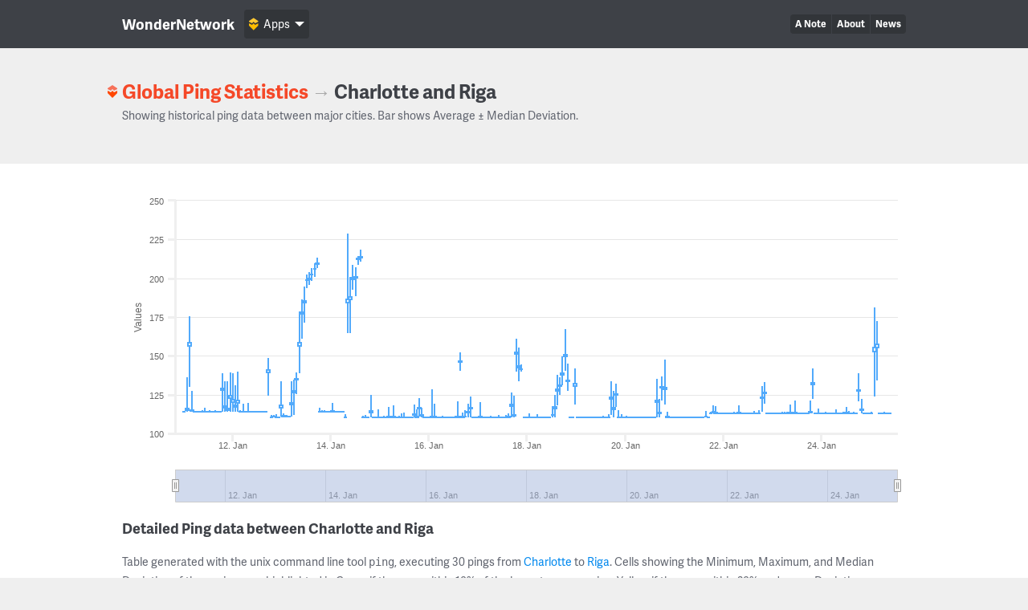

--- FILE ---
content_type: text/html; charset=UTF-8
request_url: https://wondernetwork.com/pings/Charlotte/Riga
body_size: 12358
content:
<!DOCTYPE html>
<html>
	<head>
		<meta charset="utf-8">
		<meta http-equiv="X-UA-Compatible" content="IE=edge">
		<title>Ping time between Charlotte and Riga - WonderNetwork</title>
		<meta name="description" content="">
		<meta name="viewport" content="width=device-width, initial-scale=1">
		<link rel="apple-touch-icon" sizes="180x180" href="/apple-touch-icon.png">
        <link rel="icon" type="image/png" sizes="32x32" href="/favicon-32x32.png">
        <link rel="icon" type="image/png" sizes="16x16" href="/favicon-16x16.png">
        <link rel="manifest" href="/manifest.json">
        <link rel="mask-icon" href="/safari-pinned-tab.svg" color="#ffbc00">
        <meta name="theme-color" content="#ffffff">

                <link rel="canonical" href="/pings/Charlotte/Riga"/>
        		<!-- Organization structured data -->
	    <script type="application/ld+json">
	        {
	          "@context": "http://schema.org",
	          "@type": "Organization",
	          "name": "WonderNetwork",
	          "url": "https://wondernetwork.com",
	          "logo": "https://wondernetwork.com/img/wondernetwork_transparent.png",
	          "sameAs" : [
	                "https://twitter.com/wondernetwork",
	                "https://ca.linkedin.com/company/wonderproxy"
	          ]
	        }
	    </script>
		<script type="text/javascript">
		(function() {
			var config = {
				kitId: 'thg1bbf',
				scriptTimeout: 3000
			};
			var h=document.getElementsByTagName("html")[0];h.className+=" wf-loading";var t=setTimeout(function(){h.className=h.className.replace(/(\s|^)wf-loading(\s|$)/g," ");h.className+=" wf-inactive"},config.scriptTimeout);var tk=document.createElement("script"),d=false;tk.src='//use.typekit.net/'+config.kitId+'.js';tk.type="text/javascript";tk.async="true";tk.onload=tk.onreadystatechange=function(){var a=this.readyState;if(d||a&&a!="complete"&&a!="loaded")return;d=true;clearTimeout(t);try{Typekit.load(config)}catch(b){}};var s=document.getElementsByTagName("script")[0];s.parentNode.insertBefore(tk,s)
		})();
		</script>
		<!-- Open Graph data -->
	    <meta property="og:site_name" content="WonderNetwork" />
	    <meta property="og:title" content="Ping time between Charlotte and Riga - WonderNetwork" />
	    <meta property="og:type" content="website" />
	    <meta property="og:url" content="https://wondernetwork.com/pings/Charlotte/Riga"/>
        <meta property="og:image" content="https://wondernetwork.com/img/social.png"/>
	    <meta property="og:description" content=""/>
		<script type="text/javascript">
                            window['wondernetwork_pings'] = {"city1":"Charlotte","city2":"Riga","rs":[{"source":"78","destination":"127","timestamp":"2026-01-25 09:14:14","min":"112.901","avg":"113.044","max":"113.343","mdev":"0.104"},{"source":"78","destination":"127","timestamp":"2026-01-25 07:59:16","min":"112.911","avg":"113.012","max":"113.201","mdev":"0.077"},{"source":"78","destination":"127","timestamp":"2026-01-25 06:44:14","min":"112.921","avg":"113.048","max":"113.901","mdev":"0.182"},{"source":"78","destination":"127","timestamp":"2026-01-25 05:29:20","min":"112.915","avg":"112.977","max":"113.047","mdev":"0.032"},{"source":"78","destination":"127","timestamp":"2026-01-25 04:14:16","min":"112.93","avg":"113.016","max":"113.278","mdev":"0.075"},{"source":"78","destination":"127","timestamp":"2026-01-25 02:59:16","min":"134.322","avg":"157.225","max":"172.192","mdev":"9.642"},{"source":"78","destination":"127","timestamp":"2026-01-25 01:44:15","min":"123.662","avg":"155.358","max":"181.301","mdev":"14.141"},{"source":"78","destination":"127","timestamp":"2026-01-25 00:29:17","min":"112.918","avg":"113.074","max":"113.709","mdev":"0.139"},{"source":"78","destination":"127","timestamp":"2026-01-24 23:14:16","min":"112.937","avg":"113.039","max":"113.234","mdev":"0.072"},{"source":"78","destination":"127","timestamp":"2026-01-24 21:59:15","min":"112.911","avg":"113.024","max":"113.398","mdev":"0.106"},{"source":"78","destination":"127","timestamp":"2026-01-24 20:44:15","min":"112.947","avg":"113.058","max":"113.553","mdev":"0.134"},{"source":"78","destination":"127","timestamp":"2026-01-24 19:29:15","min":"113.037","avg":"115.361","max":"122.04","mdev":"2.459"},{"source":"78","destination":"127","timestamp":"2026-01-24 18:14:15","min":"120.437","avg":"128.011","max":"138.797","mdev":"4.431"},{"source":"78","destination":"127","timestamp":"2026-01-24 16:59:16","min":"112.91","avg":"113.041","max":"113.437","mdev":"0.104"},{"source":"78","destination":"127","timestamp":"2026-01-24 15:44:17","min":"112.922","avg":"113.082","max":"113.889","mdev":"0.179"},{"source":"78","destination":"127","timestamp":"2026-01-24 14:29:17","min":"112.928","avg":"113.033","max":"113.285","mdev":"0.067"},{"source":"78","destination":"127","timestamp":"2026-01-24 13:14:15","min":"112.941","avg":"113.13","max":"114.496","mdev":"0.287"},{"source":"78","destination":"127","timestamp":"2026-01-24 11:59:17","min":"112.966","avg":"113.341","max":"117.161","mdev":"0.986"},{"source":"78","destination":"127","timestamp":"2026-01-24 10:44:16","min":"112.938","avg":"113.099","max":"113.943","mdev":"0.191"},{"source":"78","destination":"127","timestamp":"2026-01-24 09:29:15","min":"112.973","avg":"113.077","max":"113.341","mdev":"0.088"},{"source":"78","destination":"127","timestamp":"2026-01-24 08:14:16","min":"112.92","avg":"113.031","max":"113.355","mdev":"0.087"},{"source":"78","destination":"127","timestamp":"2026-01-24 06:59:39","min":"112.93","avg":"113.179","max":"115.733","mdev":"0.526"},{"source":"78","destination":"127","timestamp":"2026-01-24 05:44:20","min":"112.903","avg":"113.029","max":"113.535","mdev":"0.121"},{"source":"78","destination":"127","timestamp":"2026-01-24 04:29:16","min":"112.941","avg":"113.026","max":"113.337","mdev":"0.082"},{"source":"78","destination":"127","timestamp":"2026-01-24 03:14:17","min":"112.922","avg":"113.045","max":"113.506","mdev":"0.137"},{"source":"78","destination":"127","timestamp":"2026-01-24 01:59:16","min":"112.909","avg":"113.068","max":"113.732","mdev":"0.197"},{"source":"78","destination":"127","timestamp":"2026-01-24 00:44:14","min":"112.902","avg":"112.997","max":"113.17","mdev":"0.065"},{"source":"78","destination":"127","timestamp":"2026-01-23 23:29:20","min":"112.933","avg":"113.045","max":"113.553","mdev":"0.136"},{"source":"78","destination":"127","timestamp":"2026-01-23 22:14:15","min":"112.903","avg":"113.131","max":"115.961","mdev":"0.55"},{"source":"78","destination":"127","timestamp":"2026-01-23 20:59:15","min":"112.929","avg":"113.089","max":"113.517","mdev":"0.133"},{"source":"78","destination":"127","timestamp":"2026-01-23 19:44:18","min":"122.293","avg":"132.704","max":"141.691","mdev":"4.897"},{"source":"78","destination":"127","timestamp":"2026-01-23 18:29:16","min":"112.929","avg":"113.945","max":"121.28","mdev":"1.688"},{"source":"78","destination":"127","timestamp":"2026-01-23 17:14:16","min":"112.924","avg":"113.077","max":"113.442","mdev":"0.111"},{"source":"78","destination":"127","timestamp":"2026-01-23 15:59:16","min":"112.931","avg":"113.032","max":"113.249","mdev":"0.073"},{"source":"78","destination":"127","timestamp":"2026-01-23 14:44:17","min":"112.944","avg":"113.023","max":"113.395","mdev":"0.093"},{"source":"78","destination":"127","timestamp":"2026-01-23 13:29:15","min":"112.891","avg":"113.028","max":"113.235","mdev":"0.082"},{"source":"78","destination":"127","timestamp":"2026-01-23 12:14:17","min":"112.91","avg":"113.032","max":"113.242","mdev":"0.07"},{"source":"78","destination":"127","timestamp":"2026-01-23 10:59:16","min":"112.942","avg":"113.326","max":"121.377","mdev":"1.498"},{"source":"78","destination":"127","timestamp":"2026-01-23 09:44:20","min":"112.967","avg":"113.104","max":"113.771","mdev":"0.174"},{"source":"78","destination":"127","timestamp":"2026-01-23 08:29:16","min":"112.924","avg":"113.28","max":"118.8","mdev":"1.045"},{"source":"78","destination":"127","timestamp":"2026-01-23 07:14:15","min":"112.929","avg":"113.095","max":"114.052","mdev":"0.214"},{"source":"78","destination":"127","timestamp":"2026-01-23 05:59:15","min":"112.927","avg":"113.101","max":"113.828","mdev":"0.17"},{"source":"78","destination":"127","timestamp":"2026-01-23 04:44:16","min":"112.952","avg":"113.099","max":"113.735","mdev":"0.15"},{"source":"78","destination":"127","timestamp":"2026-01-23 03:29:16","min":"112.937","avg":"113.023","max":"113.292","mdev":"0.061"},{"source":"78","destination":"127","timestamp":"2026-01-23 02:14:15","min":"112.924","avg":"113.04","max":"113.26","mdev":"0.098"},{"source":"78","destination":"127","timestamp":"2026-01-23 00:59:16","min":"112.936","avg":"113.038","max":"113.456","mdev":"0.099"},{"source":"78","destination":"127","timestamp":"2026-01-22 23:44:15","min":"112.933","avg":"113.016","max":"113.187","mdev":"0.059"},{"source":"78","destination":"127","timestamp":"2026-01-22 22:29:20","min":"112.927","avg":"113.025","max":"113.199","mdev":"0.067"},{"source":"78","destination":"127","timestamp":"2026-01-22 21:14:20","min":"112.962","avg":"113.068","max":"113.577","mdev":"0.115"},{"source":"78","destination":"127","timestamp":"2026-01-22 19:59:17","min":"119.284","avg":"126.48","max":"132.934","mdev":"3.22"},{"source":"78","destination":"127","timestamp":"2026-01-22 18:44:16","min":"113.749","avg":"123.339","max":"130.552","mdev":"4.286"},{"source":"78","destination":"127","timestamp":"2026-01-22 17:29:16","min":"112.896","avg":"113.159","max":"115.134","mdev":"0.426"},{"source":"78","destination":"127","timestamp":"2026-01-22 16:14:15","min":"112.948","avg":"113.102","max":"113.634","mdev":"0.137"},{"source":"78","destination":"127","timestamp":"2026-01-22 14:59:16","min":"112.914","avg":"113.117","max":"114.277","mdev":"0.302"},{"source":"78","destination":"127","timestamp":"2026-01-22 13:44:15","min":"112.938","avg":"113.067","max":"113.572","mdev":"0.118"},{"source":"78","destination":"127","timestamp":"2026-01-22 12:29:17","min":"112.96","avg":"113.103","max":"113.671","mdev":"0.194"},{"source":"78","destination":"127","timestamp":"2026-01-22 11:14:16","min":"112.949","avg":"113.038","max":"113.25","mdev":"0.071"},{"source":"78","destination":"127","timestamp":"2026-01-22 09:59:15","min":"112.95","avg":"113.039","max":"113.307","mdev":"0.066"},{"source":"78","destination":"127","timestamp":"2026-01-22 08:44:16","min":"112.961","avg":"113.104","max":"113.641","mdev":"0.163"},{"source":"78","destination":"127","timestamp":"2026-01-22 07:29:16","min":"112.917","avg":"113.281","max":"118.24","mdev":"0.933"},{"source":"78","destination":"127","timestamp":"2026-01-22 06:14:15","min":"112.943","avg":"113.083","max":"113.425","mdev":"0.097"},{"source":"78","destination":"127","timestamp":"2026-01-22 04:59:14","min":"112.914","avg":"113.076","max":"113.982","mdev":"0.193"},{"source":"78","destination":"127","timestamp":"2026-01-22 03:44:15","min":"112.925","avg":"113.017","max":"113.335","mdev":"0.084"},{"source":"78","destination":"127","timestamp":"2026-01-22 02:29:15","min":"112.898","avg":"113.032","max":"113.413","mdev":"0.093"},{"source":"78","destination":"127","timestamp":"2026-01-22 01:14:15","min":"112.904","avg":"113.002","max":"113.118","mdev":"0.049"},{"source":"78","destination":"127","timestamp":"2026-01-21 23:59:16","min":"112.934","avg":"113.038","max":"113.318","mdev":"0.075"},{"source":"78","destination":"127","timestamp":"2026-01-21 22:44:15","min":"112.924","avg":"113.048","max":"113.527","mdev":"0.129"},{"source":"78","destination":"127","timestamp":"2026-01-21 21:29:18","min":"112.901","avg":"113.058","max":"113.531","mdev":"0.151"},{"source":"78","destination":"127","timestamp":"2026-01-21 20:14:15","min":"112.91","avg":"113.258","max":"117.816","mdev":"0.872"},{"source":"78","destination":"127","timestamp":"2026-01-21 18:59:15","min":"112.93","avg":"114.142","max":"118.33","mdev":"1.542"},{"source":"78","destination":"127","timestamp":"2026-01-21 17:44:17","min":"112.935","avg":"113.079","max":"113.807","mdev":"0.166"},{"source":"78","destination":"127","timestamp":"2026-01-21 16:29:16","min":"110.306","avg":"110.431","max":"110.944","mdev":"0.124"},{"source":"78","destination":"127","timestamp":"2026-01-21 15:14:16","min":"110.325","avg":"110.897","max":"114.605","mdev":"0.882"},{"source":"78","destination":"127","timestamp":"2026-01-21 13:59:15","min":"110.283","avg":"110.391","max":"110.572","mdev":"0.066"},{"source":"78","destination":"127","timestamp":"2026-01-21 12:44:16","min":"110.295","avg":"110.408","max":"110.777","mdev":"0.086"},{"source":"78","destination":"127","timestamp":"2026-01-21 11:29:15","min":"110.277","avg":"110.388","max":"110.647","mdev":"0.07"},{"source":"78","destination":"127","timestamp":"2026-01-21 10:14:16","min":"110.273","avg":"110.388","max":"110.902","mdev":"0.107"},{"source":"78","destination":"127","timestamp":"2026-01-21 08:59:20","min":"110.293","avg":"110.413","max":"110.923","mdev":"0.129"},{"source":"78","destination":"127","timestamp":"2026-01-21 07:44:16","min":"110.291","avg":"110.404","max":"110.995","mdev":"0.117"},{"source":"78","destination":"127","timestamp":"2026-01-21 06:29:17","min":"110.262","avg":"110.375","max":"110.588","mdev":"0.063"},{"source":"78","destination":"127","timestamp":"2026-01-21 05:14:17","min":"110.255","avg":"110.387","max":"110.741","mdev":"0.104"},{"source":"78","destination":"127","timestamp":"2026-01-21 03:59:18","min":"110.276","avg":"110.405","max":"110.712","mdev":"0.111"},{"source":"78","destination":"127","timestamp":"2026-01-21 02:44:20","min":"110.296","avg":"110.382","max":"110.541","mdev":"0.049"},{"source":"78","destination":"127","timestamp":"2026-01-21 01:29:16","min":"110.281","avg":"110.395","max":"111.014","mdev":"0.158"},{"source":"78","destination":"127","timestamp":"2026-01-21 00:14:16","min":"110.271","avg":"110.376","max":"110.618","mdev":"0.064"},{"source":"78","destination":"127","timestamp":"2026-01-20 22:59:17","min":"110.286","avg":"110.377","max":"110.596","mdev":"0.061"},{"source":"78","destination":"127","timestamp":"2026-01-20 21:44:17","min":"110.325","avg":"110.434","max":"111","mdev":"0.125"},{"source":"78","destination":"127","timestamp":"2026-01-20 20:29:15","min":"110.291","avg":"110.719","max":"113.876","mdev":"0.77"},{"source":"78","destination":"127","timestamp":"2026-01-20 19:14:17","min":"118.827","avg":"129.572","max":"147.662","mdev":"5.339"},{"source":"78","destination":"127","timestamp":"2026-01-20 17:59:16","min":"121.417","avg":"129.955","max":"136.662","mdev":"3.894"},{"source":"78","destination":"127","timestamp":"2026-01-20 16:44:17","min":"110.35","avg":"113.245","max":"122.374","mdev":"2.877"},{"source":"78","destination":"127","timestamp":"2026-01-20 15:29:17","min":"110.601","avg":"121.043","max":"135.334","mdev":"6.078"},{"source":"78","destination":"127","timestamp":"2026-01-20 14:14:16","min":"110.304","avg":"110.396","max":"110.507","mdev":"0.042"},{"source":"78","destination":"127","timestamp":"2026-01-20 12:59:13","min":"110.312","avg":"110.4","max":"110.682","mdev":"0.094"},{"source":"78","destination":"127","timestamp":"2026-01-20 11:44:17","min":"110.317","avg":"110.37","max":"110.438","mdev":"0.032"},{"source":"78","destination":"127","timestamp":"2026-01-20 10:29:14","min":"110.305","avg":"110.422","max":"110.624","mdev":"0.073"},{"source":"78","destination":"127","timestamp":"2026-01-20 09:14:14","min":"110.293","avg":"110.397","max":"110.893","mdev":"0.131"},{"source":"78","destination":"127","timestamp":"2026-01-20 07:59:15","min":"110.257","avg":"110.364","max":"110.603","mdev":"0.067"},{"source":"78","destination":"127","timestamp":"2026-01-20 06:44:18","min":"110.293","avg":"110.37","max":"110.462","mdev":"0.05"},{"source":"78","destination":"127","timestamp":"2026-01-20 05:29:18","min":"110.309","avg":"110.516","max":"111.009","mdev":"0.179"},{"source":"78","destination":"127","timestamp":"2026-01-20 04:14:15","min":"110.314","avg":"110.426","max":"110.605","mdev":"0.069"},{"source":"78","destination":"127","timestamp":"2026-01-20 02:59:16","min":"110.301","avg":"110.39","max":"110.786","mdev":"0.102"},{"source":"78","destination":"127","timestamp":"2026-01-20 01:44:16","min":"110.312","avg":"110.404","max":"110.782","mdev":"0.098"},{"source":"78","destination":"127","timestamp":"2026-01-20 00:29:17","min":"110.278","avg":"110.419","max":"111.282","mdev":"0.17"},{"source":"78","destination":"127","timestamp":"2026-01-19 23:14:18","min":"110.289","avg":"110.417","max":"110.88","mdev":"0.105"},{"source":"78","destination":"127","timestamp":"2026-01-19 21:59:05","min":"110.291","avg":"110.497","max":"112.666","mdev":"0.413"},{"source":"78","destination":"127","timestamp":"2026-01-19 20:44:15","min":"110.343","avg":"110.599","max":"115.218","mdev":"0.859"},{"source":"78","destination":"127","timestamp":"2026-01-19 19:29:14","min":"116.907","avg":"125.559","max":"132.153","mdev":"4.665"},{"source":"78","destination":"127","timestamp":"2026-01-19 18:14:19","min":"110.495","avg":"116.7","max":"127.526","mdev":"5.874"},{"source":"78","destination":"127","timestamp":"2026-01-19 16:59:17","min":"111.755","avg":"123.236","max":"133.689","mdev":"5.688"},{"source":"78","destination":"127","timestamp":"2026-01-19 15:44:16","min":"110.282","avg":"110.593","max":"112.411","mdev":"0.369"},{"source":"78","destination":"127","timestamp":"2026-01-19 14:29:19","min":"110.313","avg":"110.416","max":"110.737","mdev":"0.079"},{"source":"78","destination":"127","timestamp":"2026-01-19 13:14:15","min":"110.354","avg":"110.48","max":"111.15","mdev":"0.185"},{"source":"78","destination":"127","timestamp":"2026-01-19 11:59:16","min":"110.279","avg":"110.416","max":"110.77","mdev":"0.099"},{"source":"78","destination":"127","timestamp":"2026-01-19 10:44:16","min":"110.325","avg":"110.444","max":"110.89","mdev":"0.122"},{"source":"78","destination":"127","timestamp":"2026-01-19 09:29:16","min":"110.303","avg":"110.417","max":"110.652","mdev":"0.073"},{"source":"78","destination":"127","timestamp":"2026-01-19 08:14:15","min":"110.323","avg":"110.439","max":"110.704","mdev":"0.093"},{"source":"78","destination":"127","timestamp":"2026-01-19 06:59:14","min":"110.297","avg":"110.431","max":"110.912","mdev":"0.134"},{"source":"78","destination":"127","timestamp":"2026-01-19 05:44:15","min":"110.29","avg":"110.426","max":"110.817","mdev":"0.13"},{"source":"78","destination":"127","timestamp":"2026-01-19 04:29:16","min":"110.311","avg":"110.418","max":"110.797","mdev":"0.102"},{"source":"78","destination":"127","timestamp":"2026-01-19 03:14:15","min":"110.269","avg":"110.425","max":"110.935","mdev":"0.132"},{"source":"78","destination":"127","timestamp":"2026-01-19 01:59:15","min":"110.305","avg":"110.414","max":"110.852","mdev":"0.131"},{"source":"78","destination":"127","timestamp":"2026-01-19 00:44:15","min":"110.299","avg":"110.366","max":"110.531","mdev":"0.047"},{"source":"78","destination":"127","timestamp":"2026-01-18 23:29:15","min":"118.377","avg":"131.821","max":"141.771","mdev":"5.986"},{"source":"78","destination":"127","timestamp":"2026-01-18 22:14:14","min":"110.255","avg":"110.379","max":"110.693","mdev":"0.079"},{"source":"78","destination":"127","timestamp":"2026-01-18 20:59:17","min":"110.282","avg":"110.446","max":"110.762","mdev":"0.111"},{"source":"78","destination":"127","timestamp":"2026-01-18 19:44:16","min":"127.407","avg":"134.202","max":"145.173","mdev":"4.209"},{"source":"78","destination":"127","timestamp":"2026-01-18 18:29:16","min":"140.38","avg":"150.661","max":"167.217","mdev":"5.682"},{"source":"78","destination":"127","timestamp":"2026-01-18 17:14:16","min":"130.897","avg":"138.711","max":"149.814","mdev":"4.759"},{"source":"78","destination":"127","timestamp":"2026-01-18 15:59:18","min":"124.683","avg":"130.783","max":"136.147","mdev":"2.777"},{"source":"78","destination":"127","timestamp":"2026-01-18 14:44:14","min":"118.128","avg":"128.246","max":"137.549","mdev":"4.857"},{"source":"78","destination":"127","timestamp":"2026-01-18 13:29:17","min":"110.406","avg":"116.826","max":"124.997","mdev":"4.252"},{"source":"78","destination":"127","timestamp":"2026-01-18 12:14:16","min":"110.31","avg":"112.01","max":"117.468","mdev":"1.718"},{"source":"78","destination":"127","timestamp":"2026-01-18 10:59:15","min":"110.311","avg":"110.446","max":"110.849","mdev":"0.113"},{"source":"78","destination":"127","timestamp":"2026-01-18 09:44:16","min":"110.347","avg":"110.535","max":"111.023","mdev":"0.184"},{"source":"78","destination":"127","timestamp":"2026-01-18 08:29:17","min":"110.271","avg":"110.413","max":"110.699","mdev":"0.123"},{"source":"78","destination":"127","timestamp":"2026-01-18 07:14:19","min":"110.296","avg":"110.419","max":"110.881","mdev":"0.112"},{"source":"78","destination":"127","timestamp":"2026-01-18 05:59:14","min":"110.273","avg":"110.357","max":"110.588","mdev":"0.071"},{"source":"78","destination":"127","timestamp":"2026-01-18 04:44:16","min":"110.321","avg":"110.468","max":"112.245","mdev":"0.338"},{"source":"78","destination":"127","timestamp":"2026-01-18 03:29:15","min":"110.239","avg":"110.327","max":"110.464","mdev":"0.051"},{"source":"78","destination":"127","timestamp":"2026-01-18 02:14:15","min":"110.287","avg":"110.397","max":"110.56","mdev":"0.059"},{"source":"78","destination":"127","timestamp":"2026-01-18 00:59:15","min":"110.302","avg":"110.483","max":"112.723","mdev":"0.42"},{"source":"78","destination":"127","timestamp":"2026-01-17 23:44:16","min":"110.272","avg":"110.381","max":"110.505","mdev":"0.063"},{"source":"78","destination":"127","timestamp":"2026-01-17 22:29:17","min":"110.34","avg":"110.43","max":"110.734","mdev":"0.079"},{"source":"78","destination":"127","timestamp":"2026-01-17 21:14:19","min":"139.605","avg":"141.558","max":"144.639","mdev":"1.283"},{"source":"78","destination":"127","timestamp":"2026-01-17 19:59:15","min":"133.43","avg":"143.282","max":"155.484","mdev":"5.327"},{"source":"78","destination":"127","timestamp":"2026-01-17 18:44:15","min":"139.947","avg":"152.214","max":"161.051","mdev":"5.167"},{"source":"78","destination":"127","timestamp":"2026-01-17 17:29:17","min":"110.38","avg":"111.705","max":"124.528","mdev":"2.763"},{"source":"78","destination":"127","timestamp":"2026-01-17 16:14:16","min":"110.367","avg":"118.574","max":"126.428","mdev":"4.953"},{"source":"78","destination":"127","timestamp":"2026-01-17 14:59:16","min":"110.295","avg":"110.628","max":"112.811","mdev":"0.53"},{"source":"78","destination":"127","timestamp":"2026-01-17 13:44:15","min":"110.315","avg":"110.576","max":"112.083","mdev":"0.334"},{"source":"78","destination":"127","timestamp":"2026-01-17 12:29:16","min":"110.305","avg":"110.41","max":"110.672","mdev":"0.082"},{"source":"78","destination":"127","timestamp":"2026-01-17 11:14:15","min":"110.275","avg":"110.419","max":"110.802","mdev":"0.12"},{"source":"78","destination":"127","timestamp":"2026-01-17 09:59:16","min":"110.32","avg":"110.467","max":"112.132","mdev":"0.315"},{"source":"78","destination":"127","timestamp":"2026-01-17 08:44:15","min":"110.287","avg":"110.392","max":"110.549","mdev":"0.063"},{"source":"78","destination":"127","timestamp":"2026-01-17 07:29:16","min":"110.305","avg":"110.41","max":"110.742","mdev":"0.089"},{"source":"78","destination":"127","timestamp":"2026-01-17 06:14:15","min":"110.279","avg":"110.411","max":"111.149","mdev":"0.151"},{"source":"78","destination":"127","timestamp":"2026-01-17 04:59:15","min":"110.254","avg":"110.37","max":"110.614","mdev":"0.074"},{"source":"78","destination":"127","timestamp":"2026-01-17 03:44:17","min":"110.289","avg":"110.417","max":"110.826","mdev":"0.112"},{"source":"78","destination":"127","timestamp":"2026-01-17 02:29:14","min":"110.269","avg":"110.371","max":"110.592","mdev":"0.075"},{"source":"78","destination":"127","timestamp":"2026-01-17 01:14:17","min":"110.312","avg":"110.715","max":"120.22","mdev":"1.765"},{"source":"78","destination":"127","timestamp":"2026-01-16 23:59:16","min":"110.266","avg":"110.364","max":"110.613","mdev":"0.09"},{"source":"78","destination":"127","timestamp":"2026-01-16 22:44:15","min":"110.324","avg":"110.415","max":"110.745","mdev":"0.092"},{"source":"78","destination":"127","timestamp":"2026-01-16 21:29:14","min":"110.302","avg":"110.429","max":"110.815","mdev":"0.111"},{"source":"78","destination":"127","timestamp":"2026-01-16 20:14:16","min":"110.365","avg":"116.66","max":"123.58","mdev":"3.532"},{"source":"78","destination":"127","timestamp":"2026-01-16 18:59:18","min":"110.424","avg":"113.767","max":"119.171","mdev":"2.747"},{"source":"78","destination":"127","timestamp":"2026-01-16 17:44:16","min":"110.355","avg":"110.972","max":"115.007","mdev":"0.942"},{"source":"78","destination":"127","timestamp":"2026-01-16 16:29:16","min":"110.328","avg":"110.689","max":"113.446","mdev":"0.589"},{"source":"78","destination":"127","timestamp":"2026-01-16 15:14:28","min":"140.244","avg":"146.628","max":"152.072","mdev":"4.342"},{"source":"78","destination":"127","timestamp":"2026-01-16 13:59:14","min":"110.277","avg":"110.762","max":"120.78","mdev":"1.865"},{"source":"78","destination":"127","timestamp":"2026-01-16 12:44:16","min":"110.337","avg":"110.461","max":"111.282","mdev":"0.162"},{"source":"78","destination":"127","timestamp":"2026-01-16 11:29:14","min":"110.322","avg":"110.399","max":"110.731","mdev":"0.076"},{"source":"78","destination":"127","timestamp":"2026-01-16 10:14:14","min":"110.32","avg":"110.438","max":"110.645","mdev":"0.087"},{"source":"78","destination":"127","timestamp":"2026-01-16 08:59:18","min":"110.292","avg":"110.399","max":"110.625","mdev":"0.067"},{"source":"78","destination":"127","timestamp":"2026-01-16 07:44:19","min":"110.276","avg":"110.412","max":"110.927","mdev":"0.108"},{"source":"78","destination":"127","timestamp":"2026-01-16 06:29:21","min":"110.317","avg":"110.434","max":"111.326","mdev":"0.196"},{"source":"78","destination":"127","timestamp":"2026-01-16 05:14:15","min":"110.31","avg":"110.417","max":"110.918","mdev":"0.106"},{"source":"78","destination":"127","timestamp":"2026-01-16 03:59:17","min":"110.303","avg":"110.371","max":"110.592","mdev":"0.053"},{"source":"78","destination":"127","timestamp":"2026-01-16 02:44:17","min":"110.275","avg":"110.676","max":"118.88","mdev":"1.524"},{"source":"78","destination":"127","timestamp":"2026-01-16 01:29:14","min":"110.3","avg":"111.01","max":"128.232","mdev":"3.199"},{"source":"78","destination":"127","timestamp":"2026-01-16 00:14:17","min":"110.298","avg":"110.409","max":"110.594","mdev":"0.064"},{"source":"78","destination":"127","timestamp":"2026-01-15 22:59:14","min":"110.283","avg":"110.378","max":"110.712","mdev":"0.082"},{"source":"78","destination":"127","timestamp":"2026-01-15 21:44:14","min":"110.299","avg":"110.378","max":"110.653","mdev":"0.074"},{"source":"78","destination":"127","timestamp":"2026-01-15 20:29:13","min":"110.291","avg":"111.872","max":"116.783","mdev":"1.688"},{"source":"78","destination":"127","timestamp":"2026-01-15 19:14:14","min":"110.928","avg":"116.443","max":"122.642","mdev":"2.613"},{"source":"78","destination":"127","timestamp":"2026-01-15 17:59:18","min":"110.276","avg":"110.68","max":"115.697","mdev":"0.96"},{"source":"78","destination":"127","timestamp":"2026-01-15 16:44:19","min":"110.364","avg":"112.313","max":"118.564","mdev":"2.051"},{"source":"78","destination":"127","timestamp":"2026-01-15 15:29:17","min":"110.304","avg":"110.424","max":"110.74","mdev":"0.104"},{"source":"78","destination":"127","timestamp":"2026-01-15 14:14:16","min":"110.29","avg":"110.416","max":"110.994","mdev":"0.143"},{"source":"78","destination":"127","timestamp":"2026-01-15 12:59:14","min":"110.283","avg":"110.381","max":"110.674","mdev":"0.09"},{"source":"78","destination":"127","timestamp":"2026-01-15 11:44:18","min":"110.311","avg":"110.499","max":"113.216","mdev":"0.516"},{"source":"78","destination":"127","timestamp":"2026-01-15 10:29:15","min":"110.312","avg":"110.5","max":"113.041","mdev":"0.502"},{"source":"78","destination":"127","timestamp":"2026-01-15 09:14:18","min":"110.323","avg":"110.443","max":"111.147","mdev":"0.147"},{"source":"78","destination":"127","timestamp":"2026-01-15 07:59:13","min":"110.291","avg":"110.389","max":"110.625","mdev":"0.065"},{"source":"78","destination":"127","timestamp":"2026-01-15 06:44:17","min":"110.291","avg":"110.676","max":"118.065","mdev":"1.378"},{"source":"78","destination":"127","timestamp":"2026-01-15 05:29:18","min":"110.306","avg":"110.42","max":"110.9","mdev":"0.105"},{"source":"78","destination":"127","timestamp":"2026-01-15 04:14:18","min":"110.278","avg":"110.66","max":"117.203","mdev":"1.221"},{"source":"78","destination":"127","timestamp":"2026-01-15 02:59:17","min":"110.266","avg":"110.346","max":"110.638","mdev":"0.069"},{"source":"78","destination":"127","timestamp":"2026-01-15 01:44:18","min":"110.278","avg":"110.396","max":"111.392","mdev":"0.19"},{"source":"78","destination":"127","timestamp":"2026-01-15 00:29:18","min":"110.29","avg":"110.397","max":"110.847","mdev":"0.107"},{"source":"78","destination":"127","timestamp":"2026-01-14 23:14:17","min":"110.247","avg":"110.545","max":"115.391","mdev":"0.907"},{"source":"78","destination":"127","timestamp":"2026-01-14 21:59:18","min":"110.278","avg":"110.377","max":"110.877","mdev":"0.106"},{"source":"78","destination":"127","timestamp":"2026-01-14 20:44:19","min":"110.264","avg":"110.375","max":"110.659","mdev":"0.076"},{"source":"78","destination":"127","timestamp":"2026-01-14 19:29:15","min":"110.336","avg":"114.245","max":"124.811","mdev":"3.426"},{"source":"78","destination":"127","timestamp":"2026-01-14 18:14:17","min":"110.293","avg":"110.464","max":"110.936","mdev":"0.16"},{"source":"78","destination":"127","timestamp":"2026-01-14 16:59:19","min":"110.229","avg":"110.526","max":"111.965","mdev":"0.327"},{"source":"78","destination":"127","timestamp":"2026-01-14 15:44:18","min":"110.312","avg":"110.495","max":"111.138","mdev":"0.195"},{"source":"78","destination":"127","timestamp":"2026-01-14 14:29:19","min":"210.643","avg":"213.609","max":"218.34","mdev":"1.14"},{"source":"78","destination":"127","timestamp":"2026-01-14 13:14:18","min":"208.543","avg":"212.578","max":"214.08","mdev":"1.029"},{"source":"78","destination":"127","timestamp":"2026-01-14 11:59:15","min":"188.535","avg":"200.98","max":"207.084","mdev":"3.829"},{"source":"78","destination":"127","timestamp":"2026-01-14 10:44:15","min":"192.798","avg":"200.35","max":"208.728","mdev":"4.879"},{"source":"78","destination":"127","timestamp":"2026-01-14 09:29:17","min":"164.526","avg":"187.99","max":"201.067","mdev":"8.907"},{"source":"78","destination":"127","timestamp":"2026-01-14 08:14:15","min":"164.798","avg":"186.348","max":"228.68","mdev":"11.299"},{"source":"78","destination":"127","timestamp":"2026-01-14 06:59:14","min":"110.297","avg":"110.548","max":"112.282","mdev":"0.395"},{"source":"78","destination":"127","timestamp":"2026-01-14 05:44:38","min":"113.912","avg":"114.056","max":"114.533","mdev":"0.142"},{"source":"78","destination":"127","timestamp":"2026-01-14 04:29:21","min":"113.949","avg":"114.07","max":"114.609","mdev":"0.159"},{"source":"78","destination":"127","timestamp":"2026-01-14 03:14:15","min":"113.945","avg":"114.082","max":"114.562","mdev":"0.141"},{"source":"78","destination":"127","timestamp":"2026-01-14 01:59:18","min":"113.909","avg":"114.045","max":"114.596","mdev":"0.161"},{"source":"78","destination":"127","timestamp":"2026-01-14 00:44:18","min":"113.93","avg":"114.347","max":"119.457","mdev":"1.041"},{"source":"78","destination":"127","timestamp":"2026-01-13 23:29:14","min":"113.953","avg":"114.062","max":"114.171","mdev":"0.057"},{"source":"78","destination":"127","timestamp":"2026-01-13 22:14:15","min":"113.917","avg":"114.048","max":"114.241","mdev":"0.079"},{"source":"78","destination":"127","timestamp":"2026-01-13 20:59:15","min":"113.911","avg":"114.06","max":"114.785","mdev":"0.168"},{"source":"78","destination":"127","timestamp":"2026-01-13 19:44:16","min":"113.982","avg":"114.171","max":"115.256","mdev":"0.272"},{"source":"78","destination":"127","timestamp":"2026-01-13 18:29:18","min":"113.951","avg":"114.153","max":"116.8","mdev":"0.505"},{"source":"78","destination":"127","timestamp":"2026-01-13 17:14:20","min":"206.402","avg":"209.584","max":"213.266","mdev":"1.977"},{"source":"78","destination":"127","timestamp":"2026-01-13 15:59:18","min":"200.678","avg":"206.234","max":"209.759","mdev":"1.669"},{"source":"78","destination":"127","timestamp":"2026-01-13 14:44:14","min":"198.26","avg":"202.622","max":"206.583","mdev":"2.049"},{"source":"78","destination":"127","timestamp":"2026-01-13 13:29:20","min":"195.688","avg":"199.693","max":"203.754","mdev":"1.792"},{"source":"78","destination":"127","timestamp":"2026-01-13 12:14:21","min":"193.813","avg":"199.02","max":"202.312","mdev":"1.746"},{"source":"78","destination":"127","timestamp":"2026-01-13 10:59:18","min":"171.488","avg":"185.106","max":"194.44","mdev":"5.001"},{"source":"78","destination":"127","timestamp":"2026-01-13 09:44:21","min":"161.074","avg":"178.352","max":"186.136","mdev":"5.826"},{"source":"78","destination":"127","timestamp":"2026-01-13 08:29:16","min":"138.966","avg":"158.253","max":"178.587","mdev":"9.235"},{"source":"78","destination":"127","timestamp":"2026-01-13 07:14:17","min":"125.249","avg":"135.027","max":"139.5","mdev":"2.962"},{"source":"78","destination":"127","timestamp":"2026-01-13 05:59:15","min":"112.002","avg":"127.299","max":"134.461","mdev":"4.967"},{"source":"78","destination":"127","timestamp":"2026-01-13 04:44:16","min":"110.984","avg":"119.584","max":"133.866","mdev":"5.99"},{"source":"78","destination":"127","timestamp":"2026-01-13 03:29:15","min":"110.915","avg":"111.059","max":"111.248","mdev":"0.077"},{"source":"78","destination":"127","timestamp":"2026-01-13 02:14:17","min":"110.899","avg":"111.048","max":"111.992","mdev":"0.196"},{"source":"78","destination":"127","timestamp":"2026-01-13 00:59:18","min":"110.965","avg":"111.137","max":"113.14","mdev":"0.381"},{"source":"78","destination":"127","timestamp":"2026-01-12 23:44:17","min":"110.926","avg":"117.869","max":"133.727","mdev":"6.187"},{"source":"78","destination":"127","timestamp":"2026-01-12 22:29:14","min":"110.327","avg":"110.402","max":"110.525","mdev":"0.049"},{"source":"78","destination":"127","timestamp":"2026-01-12 21:14:17","min":"110.275","avg":"110.456","max":"112.485","mdev":"0.386"},{"source":"78","destination":"127","timestamp":"2026-01-12 19:59:14","min":"110.345","avg":"110.744","max":"111.887","mdev":"0.447"},{"source":"78","destination":"127","timestamp":"2026-01-12 18:44:15","min":"110.358","avg":"110.587","max":"111.758","mdev":"0.377"},{"source":"78","destination":"127","timestamp":"2026-01-12 17:29:15","min":"124.164","avg":"140.669","max":"148.639","mdev":"6.783"},{"source":"78","destination":"127","timestamp":"2026-01-12 16:14:18","min":"113.931","avg":"114.044","max":"114.307","mdev":"0.08"},{"source":"78","destination":"127","timestamp":"2026-01-12 14:59:15","min":"113.946","avg":"114.045","max":"114.435","mdev":"0.099"},{"source":"78","destination":"127","timestamp":"2026-01-12 13:44:17","min":"113.915","avg":"114.076","max":"114.582","mdev":"0.132"},{"source":"78","destination":"127","timestamp":"2026-01-12 12:29:15","min":"113.913","avg":"114.09","max":"114.567","mdev":"0.15"},{"source":"78","destination":"127","timestamp":"2026-01-12 11:14:14","min":"113.952","avg":"114.099","max":"114.484","mdev":"0.129"},{"source":"78","destination":"127","timestamp":"2026-01-12 09:59:16","min":"113.945","avg":"114.042","max":"114.429","mdev":"0.097"},{"source":"78","destination":"127","timestamp":"2026-01-12 08:44:15","min":"113.942","avg":"114.054","max":"114.679","mdev":"0.136"},{"source":"78","destination":"127","timestamp":"2026-01-12 07:29:17","min":"113.871","avg":"114.215","max":"119.718","mdev":"1.024"},{"source":"78","destination":"127","timestamp":"2026-01-12 06:14:14","min":"113.939","avg":"114.045","max":"114.302","mdev":"0.094"},{"source":"78","destination":"127","timestamp":"2026-01-12 04:59:15","min":"113.912","avg":"114.177","max":"119.153","mdev":"0.925"},{"source":"78","destination":"127","timestamp":"2026-01-12 03:44:14","min":"113.912","avg":"114.068","max":"115.228","mdev":"0.242"},{"source":"78","destination":"127","timestamp":"2026-01-12 02:29:14","min":"114.052","avg":"121.247","max":"139.775","mdev":"8.808"},{"source":"78","destination":"127","timestamp":"2026-01-12 01:14:16","min":"113.963","avg":"118.061","max":"130.84","mdev":"5.537"},{"source":"78","destination":"127","timestamp":"2026-01-11 23:59:14","min":"113.989","avg":"121.739","max":"138.911","mdev":"8.437"},{"source":"78","destination":"127","timestamp":"2026-01-11 22:44:14","min":"113.926","avg":"124.27","max":"139.319","mdev":"9.311"},{"source":"78","destination":"127","timestamp":"2026-01-11 21:29:15","min":"113.953","avg":"115.893","max":"133.432","mdev":"4.914"},{"source":"78","destination":"127","timestamp":"2026-01-11 20:14:17","min":"113.955","avg":"117.384","max":"133.59","mdev":"5.634"},{"source":"78","destination":"127","timestamp":"2026-01-11 18:59:15","min":"114.02","avg":"129.069","max":"138.86","mdev":"7.007"},{"source":"78","destination":"127","timestamp":"2026-01-11 17:44:16","min":"113.924","avg":"114.051","max":"114.662","mdev":"0.159"},{"source":"78","destination":"127","timestamp":"2026-01-11 16:29:18","min":"113.901","avg":"114.03","max":"114.314","mdev":"0.084"},{"source":"78","destination":"127","timestamp":"2026-01-11 15:14:15","min":"113.954","avg":"114.088","max":"114.819","mdev":"0.188"},{"source":"78","destination":"127","timestamp":"2026-01-11 13:59:15","min":"113.944","avg":"114.053","max":"114.275","mdev":"0.082"},{"source":"78","destination":"127","timestamp":"2026-01-11 12:44:18","min":"113.952","avg":"114.088","max":"114.807","mdev":"0.166"},{"source":"78","destination":"127","timestamp":"2026-01-11 11:29:15","min":"113.889","avg":"114.009","max":"114.249","mdev":"0.063"},{"source":"78","destination":"127","timestamp":"2026-01-11 10:14:18","min":"113.937","avg":"114.125","max":"116.691","mdev":"0.484"},{"source":"78","destination":"127","timestamp":"2026-01-11 08:59:18","min":"113.924","avg":"114.044","max":"115.128","mdev":"0.212"},{"source":"78","destination":"127","timestamp":"2026-01-11 07:44:15","min":"113.94","avg":"114.041","max":"114.617","mdev":"0.13"},{"source":"78","destination":"127","timestamp":"2026-01-11 06:29:18","min":"113.87","avg":"114.015","max":"114.151","mdev":"0.063"},{"source":"78","destination":"127","timestamp":"2026-01-11 05:14:15","min":"113.896","avg":"114.043","max":"114.352","mdev":"0.109"},{"source":"78","destination":"127","timestamp":"2026-01-11 03:59:15","min":"113.921","avg":"115.155","max":"127.485","mdev":"3.267"},{"source":"78","destination":"127","timestamp":"2026-01-11 02:44:16","min":"130.082","avg":"158.33","max":"175.682","mdev":"11.841"},{"source":"78","destination":"127","timestamp":"2026-01-11 01:29:14","min":"113.928","avg":"116.108","max":"136.397","mdev":"5.462"},{"source":"78","destination":"127","timestamp":"2026-01-11 00:14:18","min":"113.91","avg":"114.012","max":"114.263","mdev":"0.08"}]};
                	</script>
    	<link href="/css/main.1739373094.css" media="screen, projection" rel="stylesheet" type="text/css" />
		<script defer data-domain="wondernetwork.com" src="https://plausible.io/js/script.js"></script>
	</head>
	<body id="section-" class="">
		<div id="header" class="strip">
			<div class="strip-content">
				<a class="site-logo" href="/">WonderNetwork</a>
				<ul class="site-nav">
					<li><a class="site-nav-link" href="/noteonthedoor">A Note</a></li>
					<li><a class="site-nav-link" href="/about">About</a></li>
					<li><a class="site-nav-link" href="/news">News</a></li>
				</ul>
									<div class="products dropdown">
						<div class="products-label dropdown-trigger is-wn">Apps<span class="logo"></span><span class="icon is-descending"></span></div>
						<ul class="products-list dropdown-target">
							<li><a href="/wonderproxy" class="products-link is-wp"><span class="logo"></span>WonderProxy</a></li>
							<li><a href="/wheresitup" class="products-link is-wip"><span class="logo"></span>Where&#8217;s It Up?</a></li>
							<li><a href="/testlocally" class="products-link is-nlt"><span class="logo"></span>TestLocally</a></li>
							<li><a href="/pings" class="products-link is-gps"><span class="logo"></span>Global Ping Statistics</a></li>
							<li><a href="/wheresitfast" class="products-link is-wif"><span class="logo"></span>Where&#8217;s It Fast?</a></li>
						</ul>
					</div>
							</div>
		</div>

		<div id="wrap">
            <div id="sub-header" class="strip is-product is-gps">
	<div class="strip-content">
		<h1 class="strip-header">
			<a class="sh-root" href="/pings"><span class="logo"></span>Global Ping Statistics</a>
			<span class="section">&#8594;</span>
			<span class="sh-crumb">Charlotte and Riga</span>
		</h1>
		<p>Showing historical ping data between major cities. Bar shows Average &#177; Median Deviation.</p>
	</div>
</div>
<div id="content">
	<div class="strip is-lastchild">
		<div class="strip-content">
			<div id="pings-plot"></div>
			<h2>Detailed Ping data between Charlotte and Riga</h2>
			<p>Table generated with the unix command line tool <code>ping</code>, executing 30 pings from <a href="/pings/Charlotte">Charlotte</a> to <a href="/pings/Riga">Riga</a>. Cells showing the Minimum, Maximum, and Median Deviation of those pings are highlighted in Green if they are within 10% of the lowest average ping, Yellow if they are within 20% and so on. Deviations are judged based on an ideal value being within 10% of 1% of that run&#8217;s average ping time (green).</p>
			<table>
				<thead>
					<tr>
						<th>avg</th>
						<th>min</th>
						<th>max</th>
						<th>mdev</th>
						<th>timestamp</th>
					</tr>
				</thead>
				<tbody>
											<tr>
							<td class="is-bucket is-bucket-0">
								<div class="td-item">113.044ms</div>
							</td>
							<td class="is-bucket is-bucket-0">
								<div class="td-item">112.901ms</div>
							</td>
							<td class="is-bucket is-bucket-0">
								<div class="td-item">113.343ms</div>
							</td>
							<td class="is-bucket is-bucket-0">
								<div class="td-item">0.104ms</div>
							</td>
							<td class="is-bucket">2026-01-25 09:14:14</td>
						</tr>
											<tr>
							<td class="is-bucket is-bucket-0">
								<div class="td-item">113.012ms</div>
							</td>
							<td class="is-bucket is-bucket-0">
								<div class="td-item">112.911ms</div>
							</td>
							<td class="is-bucket is-bucket-0">
								<div class="td-item">113.201ms</div>
							</td>
							<td class="is-bucket is-bucket-0">
								<div class="td-item">0.077ms</div>
							</td>
							<td class="is-bucket">2026-01-25 07:59:16</td>
						</tr>
											<tr>
							<td class="is-bucket is-bucket-0">
								<div class="td-item">113.048ms</div>
							</td>
							<td class="is-bucket is-bucket-0">
								<div class="td-item">112.921ms</div>
							</td>
							<td class="is-bucket is-bucket-0">
								<div class="td-item">113.901ms</div>
							</td>
							<td class="is-bucket is-bucket-0">
								<div class="td-item">0.182ms</div>
							</td>
							<td class="is-bucket">2026-01-25 06:44:14</td>
						</tr>
											<tr>
							<td class="is-bucket is-bucket-0">
								<div class="td-item">112.977ms</div>
							</td>
							<td class="is-bucket is-bucket-0">
								<div class="td-item">112.915ms</div>
							</td>
							<td class="is-bucket is-bucket-0">
								<div class="td-item">113.047ms</div>
							</td>
							<td class="is-bucket is-bucket-0">
								<div class="td-item">0.032ms</div>
							</td>
							<td class="is-bucket">2026-01-25 05:29:20</td>
						</tr>
											<tr>
							<td class="is-bucket is-bucket-0">
								<div class="td-item">113.016ms</div>
							</td>
							<td class="is-bucket is-bucket-0">
								<div class="td-item">112.930ms</div>
							</td>
							<td class="is-bucket is-bucket-0">
								<div class="td-item">113.278ms</div>
							</td>
							<td class="is-bucket is-bucket-0">
								<div class="td-item">0.075ms</div>
							</td>
							<td class="is-bucket">2026-01-25 04:14:16</td>
						</tr>
											<tr>
							<td class="is-bucket is-bucket-1">
								<div class="td-item">157.225ms</div>
							</td>
							<td class="is-bucket is-bucket-0">
								<div class="td-item">134.322ms</div>
							</td>
							<td class="is-bucket is-bucket-2">
								<div class="td-item">172.192ms</div>
							</td>
							<td class="is-bucket is-bucket-4">
								<div class="td-item">9.642ms</div>
							</td>
							<td class="is-bucket">2026-01-25 02:59:16</td>
						</tr>
											<tr>
							<td class="is-bucket is-bucket-2">
								<div class="td-item">155.358ms</div>
							</td>
							<td class="is-bucket is-bucket-0">
								<div class="td-item">123.662ms</div>
							</td>
							<td class="is-bucket is-bucket-4">
								<div class="td-item">181.301ms</div>
							</td>
							<td class="is-bucket is-bucket-4">
								<div class="td-item">14.141ms</div>
							</td>
							<td class="is-bucket">2026-01-25 01:44:15</td>
						</tr>
											<tr>
							<td class="is-bucket is-bucket-0">
								<div class="td-item">113.074ms</div>
							</td>
							<td class="is-bucket is-bucket-0">
								<div class="td-item">112.918ms</div>
							</td>
							<td class="is-bucket is-bucket-0">
								<div class="td-item">113.709ms</div>
							</td>
							<td class="is-bucket is-bucket-0">
								<div class="td-item">0.139ms</div>
							</td>
							<td class="is-bucket">2026-01-25 00:29:17</td>
						</tr>
											<tr>
							<td class="is-bucket is-bucket-0">
								<div class="td-item">113.039ms</div>
							</td>
							<td class="is-bucket is-bucket-0">
								<div class="td-item">112.937ms</div>
							</td>
							<td class="is-bucket is-bucket-0">
								<div class="td-item">113.234ms</div>
							</td>
							<td class="is-bucket is-bucket-0">
								<div class="td-item">0.072ms</div>
							</td>
							<td class="is-bucket">2026-01-24 23:14:16</td>
						</tr>
											<tr>
							<td class="is-bucket is-bucket-0">
								<div class="td-item">113.024ms</div>
							</td>
							<td class="is-bucket is-bucket-0">
								<div class="td-item">112.911ms</div>
							</td>
							<td class="is-bucket is-bucket-0">
								<div class="td-item">113.398ms</div>
							</td>
							<td class="is-bucket is-bucket-0">
								<div class="td-item">0.106ms</div>
							</td>
							<td class="is-bucket">2026-01-24 21:59:15</td>
						</tr>
											<tr>
							<td class="is-bucket is-bucket-0">
								<div class="td-item">113.058ms</div>
							</td>
							<td class="is-bucket is-bucket-0">
								<div class="td-item">112.947ms</div>
							</td>
							<td class="is-bucket is-bucket-0">
								<div class="td-item">113.553ms</div>
							</td>
							<td class="is-bucket is-bucket-0">
								<div class="td-item">0.134ms</div>
							</td>
							<td class="is-bucket">2026-01-24 20:44:15</td>
						</tr>
											<tr>
							<td class="is-bucket is-bucket-0">
								<div class="td-item">115.361ms</div>
							</td>
							<td class="is-bucket is-bucket-0">
								<div class="td-item">113.037ms</div>
							</td>
							<td class="is-bucket is-bucket-0">
								<div class="td-item">122.040ms</div>
							</td>
							<td class="is-bucket is-bucket-4">
								<div class="td-item">2.459ms</div>
							</td>
							<td class="is-bucket">2026-01-24 19:29:15</td>
						</tr>
											<tr>
							<td class="is-bucket is-bucket-0">
								<div class="td-item">128.011ms</div>
							</td>
							<td class="is-bucket is-bucket-0">
								<div class="td-item">120.437ms</div>
							</td>
							<td class="is-bucket is-bucket-1">
								<div class="td-item">138.797ms</div>
							</td>
							<td class="is-bucket is-bucket-4">
								<div class="td-item">4.431ms</div>
							</td>
							<td class="is-bucket">2026-01-24 18:14:15</td>
						</tr>
											<tr>
							<td class="is-bucket is-bucket-0">
								<div class="td-item">113.041ms</div>
							</td>
							<td class="is-bucket is-bucket-0">
								<div class="td-item">112.910ms</div>
							</td>
							<td class="is-bucket is-bucket-0">
								<div class="td-item">113.437ms</div>
							</td>
							<td class="is-bucket is-bucket-0">
								<div class="td-item">0.104ms</div>
							</td>
							<td class="is-bucket">2026-01-24 16:59:16</td>
						</tr>
											<tr>
							<td class="is-bucket is-bucket-0">
								<div class="td-item">113.082ms</div>
							</td>
							<td class="is-bucket is-bucket-0">
								<div class="td-item">112.922ms</div>
							</td>
							<td class="is-bucket is-bucket-0">
								<div class="td-item">113.889ms</div>
							</td>
							<td class="is-bucket is-bucket-0">
								<div class="td-item">0.179ms</div>
							</td>
							<td class="is-bucket">2026-01-24 15:44:17</td>
						</tr>
											<tr>
							<td class="is-bucket is-bucket-0">
								<div class="td-item">113.033ms</div>
							</td>
							<td class="is-bucket is-bucket-0">
								<div class="td-item">112.928ms</div>
							</td>
							<td class="is-bucket is-bucket-0">
								<div class="td-item">113.285ms</div>
							</td>
							<td class="is-bucket is-bucket-0">
								<div class="td-item">0.067ms</div>
							</td>
							<td class="is-bucket">2026-01-24 14:29:17</td>
						</tr>
											<tr>
							<td class="is-bucket is-bucket-0">
								<div class="td-item">113.130ms</div>
							</td>
							<td class="is-bucket is-bucket-0">
								<div class="td-item">112.941ms</div>
							</td>
							<td class="is-bucket is-bucket-0">
								<div class="td-item">114.496ms</div>
							</td>
							<td class="is-bucket is-bucket-0">
								<div class="td-item">0.287ms</div>
							</td>
							<td class="is-bucket">2026-01-24 13:14:15</td>
						</tr>
											<tr>
							<td class="is-bucket is-bucket-0">
								<div class="td-item">113.341ms</div>
							</td>
							<td class="is-bucket is-bucket-0">
								<div class="td-item">112.966ms</div>
							</td>
							<td class="is-bucket is-bucket-0">
								<div class="td-item">117.161ms</div>
							</td>
							<td class="is-bucket is-bucket-0">
								<div class="td-item">0.986ms</div>
							</td>
							<td class="is-bucket">2026-01-24 11:59:17</td>
						</tr>
											<tr>
							<td class="is-bucket is-bucket-0">
								<div class="td-item">113.099ms</div>
							</td>
							<td class="is-bucket is-bucket-0">
								<div class="td-item">112.938ms</div>
							</td>
							<td class="is-bucket is-bucket-0">
								<div class="td-item">113.943ms</div>
							</td>
							<td class="is-bucket is-bucket-0">
								<div class="td-item">0.191ms</div>
							</td>
							<td class="is-bucket">2026-01-24 10:44:16</td>
						</tr>
											<tr>
							<td class="is-bucket is-bucket-0">
								<div class="td-item">113.077ms</div>
							</td>
							<td class="is-bucket is-bucket-0">
								<div class="td-item">112.973ms</div>
							</td>
							<td class="is-bucket is-bucket-0">
								<div class="td-item">113.341ms</div>
							</td>
							<td class="is-bucket is-bucket-0">
								<div class="td-item">0.088ms</div>
							</td>
							<td class="is-bucket">2026-01-24 09:29:15</td>
						</tr>
											<tr>
							<td class="is-bucket is-bucket-0">
								<div class="td-item">113.031ms</div>
							</td>
							<td class="is-bucket is-bucket-0">
								<div class="td-item">112.920ms</div>
							</td>
							<td class="is-bucket is-bucket-0">
								<div class="td-item">113.355ms</div>
							</td>
							<td class="is-bucket is-bucket-0">
								<div class="td-item">0.087ms</div>
							</td>
							<td class="is-bucket">2026-01-24 08:14:16</td>
						</tr>
											<tr>
							<td class="is-bucket is-bucket-0">
								<div class="td-item">113.179ms</div>
							</td>
							<td class="is-bucket is-bucket-0">
								<div class="td-item">112.930ms</div>
							</td>
							<td class="is-bucket is-bucket-0">
								<div class="td-item">115.733ms</div>
							</td>
							<td class="is-bucket is-bucket-0">
								<div class="td-item">0.526ms</div>
							</td>
							<td class="is-bucket">2026-01-24 06:59:39</td>
						</tr>
											<tr>
							<td class="is-bucket is-bucket-0">
								<div class="td-item">113.029ms</div>
							</td>
							<td class="is-bucket is-bucket-0">
								<div class="td-item">112.903ms</div>
							</td>
							<td class="is-bucket is-bucket-0">
								<div class="td-item">113.535ms</div>
							</td>
							<td class="is-bucket is-bucket-0">
								<div class="td-item">0.121ms</div>
							</td>
							<td class="is-bucket">2026-01-24 05:44:20</td>
						</tr>
											<tr>
							<td class="is-bucket is-bucket-0">
								<div class="td-item">113.026ms</div>
							</td>
							<td class="is-bucket is-bucket-0">
								<div class="td-item">112.941ms</div>
							</td>
							<td class="is-bucket is-bucket-0">
								<div class="td-item">113.337ms</div>
							</td>
							<td class="is-bucket is-bucket-0">
								<div class="td-item">0.082ms</div>
							</td>
							<td class="is-bucket">2026-01-24 04:29:16</td>
						</tr>
											<tr>
							<td class="is-bucket is-bucket-0">
								<div class="td-item">113.045ms</div>
							</td>
							<td class="is-bucket is-bucket-0">
								<div class="td-item">112.922ms</div>
							</td>
							<td class="is-bucket is-bucket-0">
								<div class="td-item">113.506ms</div>
							</td>
							<td class="is-bucket is-bucket-0">
								<div class="td-item">0.137ms</div>
							</td>
							<td class="is-bucket">2026-01-24 03:14:17</td>
						</tr>
											<tr>
							<td class="is-bucket is-bucket-0">
								<div class="td-item">113.068ms</div>
							</td>
							<td class="is-bucket is-bucket-0">
								<div class="td-item">112.909ms</div>
							</td>
							<td class="is-bucket is-bucket-0">
								<div class="td-item">113.732ms</div>
							</td>
							<td class="is-bucket is-bucket-0">
								<div class="td-item">0.197ms</div>
							</td>
							<td class="is-bucket">2026-01-24 01:59:16</td>
						</tr>
											<tr>
							<td class="is-bucket is-bucket-0">
								<div class="td-item">112.997ms</div>
							</td>
							<td class="is-bucket is-bucket-0">
								<div class="td-item">112.902ms</div>
							</td>
							<td class="is-bucket is-bucket-0">
								<div class="td-item">113.170ms</div>
							</td>
							<td class="is-bucket is-bucket-0">
								<div class="td-item">0.065ms</div>
							</td>
							<td class="is-bucket">2026-01-24 00:44:14</td>
						</tr>
											<tr>
							<td class="is-bucket is-bucket-0">
								<div class="td-item">113.045ms</div>
							</td>
							<td class="is-bucket is-bucket-0">
								<div class="td-item">112.933ms</div>
							</td>
							<td class="is-bucket is-bucket-0">
								<div class="td-item">113.553ms</div>
							</td>
							<td class="is-bucket is-bucket-0">
								<div class="td-item">0.136ms</div>
							</td>
							<td class="is-bucket">2026-01-23 23:29:20</td>
						</tr>
											<tr>
							<td class="is-bucket is-bucket-0">
								<div class="td-item">113.131ms</div>
							</td>
							<td class="is-bucket is-bucket-0">
								<div class="td-item">112.903ms</div>
							</td>
							<td class="is-bucket is-bucket-0">
								<div class="td-item">115.961ms</div>
							</td>
							<td class="is-bucket is-bucket-0">
								<div class="td-item">0.550ms</div>
							</td>
							<td class="is-bucket">2026-01-23 22:14:15</td>
						</tr>
											<tr>
							<td class="is-bucket is-bucket-0">
								<div class="td-item">113.089ms</div>
							</td>
							<td class="is-bucket is-bucket-0">
								<div class="td-item">112.929ms</div>
							</td>
							<td class="is-bucket is-bucket-0">
								<div class="td-item">113.517ms</div>
							</td>
							<td class="is-bucket is-bucket-0">
								<div class="td-item">0.133ms</div>
							</td>
							<td class="is-bucket">2026-01-23 20:59:15</td>
						</tr>
											<tr>
							<td class="is-bucket is-bucket-0">
								<div class="td-item">132.704ms</div>
							</td>
							<td class="is-bucket is-bucket-0">
								<div class="td-item">122.293ms</div>
							</td>
							<td class="is-bucket is-bucket-1">
								<div class="td-item">141.691ms</div>
							</td>
							<td class="is-bucket is-bucket-4">
								<div class="td-item">4.897ms</div>
							</td>
							<td class="is-bucket">2026-01-23 19:44:18</td>
						</tr>
											<tr>
							<td class="is-bucket is-bucket-0">
								<div class="td-item">113.945ms</div>
							</td>
							<td class="is-bucket is-bucket-0">
								<div class="td-item">112.929ms</div>
							</td>
							<td class="is-bucket is-bucket-0">
								<div class="td-item">121.280ms</div>
							</td>
							<td class="is-bucket is-bucket-4">
								<div class="td-item">1.688ms</div>
							</td>
							<td class="is-bucket">2026-01-23 18:29:16</td>
						</tr>
											<tr>
							<td class="is-bucket is-bucket-0">
								<div class="td-item">113.077ms</div>
							</td>
							<td class="is-bucket is-bucket-0">
								<div class="td-item">112.924ms</div>
							</td>
							<td class="is-bucket is-bucket-0">
								<div class="td-item">113.442ms</div>
							</td>
							<td class="is-bucket is-bucket-0">
								<div class="td-item">0.111ms</div>
							</td>
							<td class="is-bucket">2026-01-23 17:14:16</td>
						</tr>
											<tr>
							<td class="is-bucket is-bucket-0">
								<div class="td-item">113.032ms</div>
							</td>
							<td class="is-bucket is-bucket-0">
								<div class="td-item">112.931ms</div>
							</td>
							<td class="is-bucket is-bucket-0">
								<div class="td-item">113.249ms</div>
							</td>
							<td class="is-bucket is-bucket-0">
								<div class="td-item">0.073ms</div>
							</td>
							<td class="is-bucket">2026-01-23 15:59:16</td>
						</tr>
											<tr>
							<td class="is-bucket is-bucket-0">
								<div class="td-item">113.023ms</div>
							</td>
							<td class="is-bucket is-bucket-0">
								<div class="td-item">112.944ms</div>
							</td>
							<td class="is-bucket is-bucket-0">
								<div class="td-item">113.395ms</div>
							</td>
							<td class="is-bucket is-bucket-0">
								<div class="td-item">0.093ms</div>
							</td>
							<td class="is-bucket">2026-01-23 14:44:17</td>
						</tr>
											<tr>
							<td class="is-bucket is-bucket-0">
								<div class="td-item">113.028ms</div>
							</td>
							<td class="is-bucket is-bucket-0">
								<div class="td-item">112.891ms</div>
							</td>
							<td class="is-bucket is-bucket-0">
								<div class="td-item">113.235ms</div>
							</td>
							<td class="is-bucket is-bucket-0">
								<div class="td-item">0.082ms</div>
							</td>
							<td class="is-bucket">2026-01-23 13:29:15</td>
						</tr>
											<tr>
							<td class="is-bucket is-bucket-0">
								<div class="td-item">113.032ms</div>
							</td>
							<td class="is-bucket is-bucket-0">
								<div class="td-item">112.910ms</div>
							</td>
							<td class="is-bucket is-bucket-0">
								<div class="td-item">113.242ms</div>
							</td>
							<td class="is-bucket is-bucket-0">
								<div class="td-item">0.070ms</div>
							</td>
							<td class="is-bucket">2026-01-23 12:14:17</td>
						</tr>
											<tr>
							<td class="is-bucket is-bucket-0">
								<div class="td-item">113.326ms</div>
							</td>
							<td class="is-bucket is-bucket-0">
								<div class="td-item">112.942ms</div>
							</td>
							<td class="is-bucket is-bucket-0">
								<div class="td-item">121.377ms</div>
							</td>
							<td class="is-bucket is-bucket-3">
								<div class="td-item">1.498ms</div>
							</td>
							<td class="is-bucket">2026-01-23 10:59:16</td>
						</tr>
											<tr>
							<td class="is-bucket is-bucket-0">
								<div class="td-item">113.104ms</div>
							</td>
							<td class="is-bucket is-bucket-0">
								<div class="td-item">112.967ms</div>
							</td>
							<td class="is-bucket is-bucket-0">
								<div class="td-item">113.771ms</div>
							</td>
							<td class="is-bucket is-bucket-0">
								<div class="td-item">0.174ms</div>
							</td>
							<td class="is-bucket">2026-01-23 09:44:20</td>
						</tr>
											<tr>
							<td class="is-bucket is-bucket-0">
								<div class="td-item">113.280ms</div>
							</td>
							<td class="is-bucket is-bucket-0">
								<div class="td-item">112.924ms</div>
							</td>
							<td class="is-bucket is-bucket-0">
								<div class="td-item">118.800ms</div>
							</td>
							<td class="is-bucket is-bucket-0">
								<div class="td-item">1.045ms</div>
							</td>
							<td class="is-bucket">2026-01-23 08:29:16</td>
						</tr>
											<tr>
							<td class="is-bucket is-bucket-0">
								<div class="td-item">113.095ms</div>
							</td>
							<td class="is-bucket is-bucket-0">
								<div class="td-item">112.929ms</div>
							</td>
							<td class="is-bucket is-bucket-0">
								<div class="td-item">114.052ms</div>
							</td>
							<td class="is-bucket is-bucket-0">
								<div class="td-item">0.214ms</div>
							</td>
							<td class="is-bucket">2026-01-23 07:14:15</td>
						</tr>
											<tr>
							<td class="is-bucket is-bucket-0">
								<div class="td-item">113.101ms</div>
							</td>
							<td class="is-bucket is-bucket-0">
								<div class="td-item">112.927ms</div>
							</td>
							<td class="is-bucket is-bucket-0">
								<div class="td-item">113.828ms</div>
							</td>
							<td class="is-bucket is-bucket-0">
								<div class="td-item">0.170ms</div>
							</td>
							<td class="is-bucket">2026-01-23 05:59:15</td>
						</tr>
											<tr>
							<td class="is-bucket is-bucket-0">
								<div class="td-item">113.099ms</div>
							</td>
							<td class="is-bucket is-bucket-0">
								<div class="td-item">112.952ms</div>
							</td>
							<td class="is-bucket is-bucket-0">
								<div class="td-item">113.735ms</div>
							</td>
							<td class="is-bucket is-bucket-0">
								<div class="td-item">0.150ms</div>
							</td>
							<td class="is-bucket">2026-01-23 04:44:16</td>
						</tr>
											<tr>
							<td class="is-bucket is-bucket-0">
								<div class="td-item">113.023ms</div>
							</td>
							<td class="is-bucket is-bucket-0">
								<div class="td-item">112.937ms</div>
							</td>
							<td class="is-bucket is-bucket-0">
								<div class="td-item">113.292ms</div>
							</td>
							<td class="is-bucket is-bucket-0">
								<div class="td-item">0.061ms</div>
							</td>
							<td class="is-bucket">2026-01-23 03:29:16</td>
						</tr>
											<tr>
							<td class="is-bucket is-bucket-0">
								<div class="td-item">113.040ms</div>
							</td>
							<td class="is-bucket is-bucket-0">
								<div class="td-item">112.924ms</div>
							</td>
							<td class="is-bucket is-bucket-0">
								<div class="td-item">113.260ms</div>
							</td>
							<td class="is-bucket is-bucket-0">
								<div class="td-item">0.098ms</div>
							</td>
							<td class="is-bucket">2026-01-23 02:14:15</td>
						</tr>
											<tr>
							<td class="is-bucket is-bucket-0">
								<div class="td-item">113.038ms</div>
							</td>
							<td class="is-bucket is-bucket-0">
								<div class="td-item">112.936ms</div>
							</td>
							<td class="is-bucket is-bucket-0">
								<div class="td-item">113.456ms</div>
							</td>
							<td class="is-bucket is-bucket-0">
								<div class="td-item">0.099ms</div>
							</td>
							<td class="is-bucket">2026-01-23 00:59:16</td>
						</tr>
											<tr>
							<td class="is-bucket is-bucket-0">
								<div class="td-item">113.016ms</div>
							</td>
							<td class="is-bucket is-bucket-0">
								<div class="td-item">112.933ms</div>
							</td>
							<td class="is-bucket is-bucket-0">
								<div class="td-item">113.187ms</div>
							</td>
							<td class="is-bucket is-bucket-0">
								<div class="td-item">0.059ms</div>
							</td>
							<td class="is-bucket">2026-01-22 23:44:15</td>
						</tr>
											<tr>
							<td class="is-bucket is-bucket-0">
								<div class="td-item">113.025ms</div>
							</td>
							<td class="is-bucket is-bucket-0">
								<div class="td-item">112.927ms</div>
							</td>
							<td class="is-bucket is-bucket-0">
								<div class="td-item">113.199ms</div>
							</td>
							<td class="is-bucket is-bucket-0">
								<div class="td-item">0.067ms</div>
							</td>
							<td class="is-bucket">2026-01-22 22:29:20</td>
						</tr>
											<tr>
							<td class="is-bucket is-bucket-0">
								<div class="td-item">113.068ms</div>
							</td>
							<td class="is-bucket is-bucket-0">
								<div class="td-item">112.962ms</div>
							</td>
							<td class="is-bucket is-bucket-0">
								<div class="td-item">113.577ms</div>
							</td>
							<td class="is-bucket is-bucket-0">
								<div class="td-item">0.115ms</div>
							</td>
							<td class="is-bucket">2026-01-22 21:14:20</td>
						</tr>
											<tr>
							<td class="is-bucket is-bucket-0">
								<div class="td-item">126.480ms</div>
							</td>
							<td class="is-bucket is-bucket-0">
								<div class="td-item">119.284ms</div>
							</td>
							<td class="is-bucket is-bucket-1">
								<div class="td-item">132.934ms</div>
							</td>
							<td class="is-bucket is-bucket-4">
								<div class="td-item">3.220ms</div>
							</td>
							<td class="is-bucket">2026-01-22 19:59:17</td>
						</tr>
											<tr>
							<td class="is-bucket is-bucket-0">
								<div class="td-item">123.339ms</div>
							</td>
							<td class="is-bucket is-bucket-0">
								<div class="td-item">113.749ms</div>
							</td>
							<td class="is-bucket is-bucket-1">
								<div class="td-item">130.552ms</div>
							</td>
							<td class="is-bucket is-bucket-4">
								<div class="td-item">4.286ms</div>
							</td>
							<td class="is-bucket">2026-01-22 18:44:16</td>
						</tr>
											<tr>
							<td class="is-bucket is-bucket-0">
								<div class="td-item">113.159ms</div>
							</td>
							<td class="is-bucket is-bucket-0">
								<div class="td-item">112.896ms</div>
							</td>
							<td class="is-bucket is-bucket-0">
								<div class="td-item">115.134ms</div>
							</td>
							<td class="is-bucket is-bucket-0">
								<div class="td-item">0.426ms</div>
							</td>
							<td class="is-bucket">2026-01-22 17:29:16</td>
						</tr>
											<tr>
							<td class="is-bucket is-bucket-0">
								<div class="td-item">113.102ms</div>
							</td>
							<td class="is-bucket is-bucket-0">
								<div class="td-item">112.948ms</div>
							</td>
							<td class="is-bucket is-bucket-0">
								<div class="td-item">113.634ms</div>
							</td>
							<td class="is-bucket is-bucket-0">
								<div class="td-item">0.137ms</div>
							</td>
							<td class="is-bucket">2026-01-22 16:14:15</td>
						</tr>
											<tr>
							<td class="is-bucket is-bucket-0">
								<div class="td-item">113.117ms</div>
							</td>
							<td class="is-bucket is-bucket-0">
								<div class="td-item">112.914ms</div>
							</td>
							<td class="is-bucket is-bucket-0">
								<div class="td-item">114.277ms</div>
							</td>
							<td class="is-bucket is-bucket-0">
								<div class="td-item">0.302ms</div>
							</td>
							<td class="is-bucket">2026-01-22 14:59:16</td>
						</tr>
											<tr>
							<td class="is-bucket is-bucket-0">
								<div class="td-item">113.067ms</div>
							</td>
							<td class="is-bucket is-bucket-0">
								<div class="td-item">112.938ms</div>
							</td>
							<td class="is-bucket is-bucket-0">
								<div class="td-item">113.572ms</div>
							</td>
							<td class="is-bucket is-bucket-0">
								<div class="td-item">0.118ms</div>
							</td>
							<td class="is-bucket">2026-01-22 13:44:15</td>
						</tr>
											<tr>
							<td class="is-bucket is-bucket-0">
								<div class="td-item">113.103ms</div>
							</td>
							<td class="is-bucket is-bucket-0">
								<div class="td-item">112.960ms</div>
							</td>
							<td class="is-bucket is-bucket-0">
								<div class="td-item">113.671ms</div>
							</td>
							<td class="is-bucket is-bucket-0">
								<div class="td-item">0.194ms</div>
							</td>
							<td class="is-bucket">2026-01-22 12:29:17</td>
						</tr>
											<tr>
							<td class="is-bucket is-bucket-0">
								<div class="td-item">113.038ms</div>
							</td>
							<td class="is-bucket is-bucket-0">
								<div class="td-item">112.949ms</div>
							</td>
							<td class="is-bucket is-bucket-0">
								<div class="td-item">113.250ms</div>
							</td>
							<td class="is-bucket is-bucket-0">
								<div class="td-item">0.071ms</div>
							</td>
							<td class="is-bucket">2026-01-22 11:14:16</td>
						</tr>
											<tr>
							<td class="is-bucket is-bucket-0">
								<div class="td-item">113.039ms</div>
							</td>
							<td class="is-bucket is-bucket-0">
								<div class="td-item">112.950ms</div>
							</td>
							<td class="is-bucket is-bucket-0">
								<div class="td-item">113.307ms</div>
							</td>
							<td class="is-bucket is-bucket-0">
								<div class="td-item">0.066ms</div>
							</td>
							<td class="is-bucket">2026-01-22 09:59:15</td>
						</tr>
											<tr>
							<td class="is-bucket is-bucket-0">
								<div class="td-item">113.104ms</div>
							</td>
							<td class="is-bucket is-bucket-0">
								<div class="td-item">112.961ms</div>
							</td>
							<td class="is-bucket is-bucket-0">
								<div class="td-item">113.641ms</div>
							</td>
							<td class="is-bucket is-bucket-0">
								<div class="td-item">0.163ms</div>
							</td>
							<td class="is-bucket">2026-01-22 08:44:16</td>
						</tr>
											<tr>
							<td class="is-bucket is-bucket-0">
								<div class="td-item">113.281ms</div>
							</td>
							<td class="is-bucket is-bucket-0">
								<div class="td-item">112.917ms</div>
							</td>
							<td class="is-bucket is-bucket-0">
								<div class="td-item">118.240ms</div>
							</td>
							<td class="is-bucket is-bucket-0">
								<div class="td-item">0.933ms</div>
							</td>
							<td class="is-bucket">2026-01-22 07:29:16</td>
						</tr>
											<tr>
							<td class="is-bucket is-bucket-0">
								<div class="td-item">113.083ms</div>
							</td>
							<td class="is-bucket is-bucket-0">
								<div class="td-item">112.943ms</div>
							</td>
							<td class="is-bucket is-bucket-0">
								<div class="td-item">113.425ms</div>
							</td>
							<td class="is-bucket is-bucket-0">
								<div class="td-item">0.097ms</div>
							</td>
							<td class="is-bucket">2026-01-22 06:14:15</td>
						</tr>
											<tr>
							<td class="is-bucket is-bucket-0">
								<div class="td-item">113.076ms</div>
							</td>
							<td class="is-bucket is-bucket-0">
								<div class="td-item">112.914ms</div>
							</td>
							<td class="is-bucket is-bucket-0">
								<div class="td-item">113.982ms</div>
							</td>
							<td class="is-bucket is-bucket-0">
								<div class="td-item">0.193ms</div>
							</td>
							<td class="is-bucket">2026-01-22 04:59:14</td>
						</tr>
											<tr>
							<td class="is-bucket is-bucket-0">
								<div class="td-item">113.017ms</div>
							</td>
							<td class="is-bucket is-bucket-0">
								<div class="td-item">112.925ms</div>
							</td>
							<td class="is-bucket is-bucket-0">
								<div class="td-item">113.335ms</div>
							</td>
							<td class="is-bucket is-bucket-0">
								<div class="td-item">0.084ms</div>
							</td>
							<td class="is-bucket">2026-01-22 03:44:15</td>
						</tr>
											<tr>
							<td class="is-bucket is-bucket-0">
								<div class="td-item">113.032ms</div>
							</td>
							<td class="is-bucket is-bucket-0">
								<div class="td-item">112.898ms</div>
							</td>
							<td class="is-bucket is-bucket-0">
								<div class="td-item">113.413ms</div>
							</td>
							<td class="is-bucket is-bucket-0">
								<div class="td-item">0.093ms</div>
							</td>
							<td class="is-bucket">2026-01-22 02:29:15</td>
						</tr>
											<tr>
							<td class="is-bucket is-bucket-0">
								<div class="td-item">113.002ms</div>
							</td>
							<td class="is-bucket is-bucket-0">
								<div class="td-item">112.904ms</div>
							</td>
							<td class="is-bucket is-bucket-0">
								<div class="td-item">113.118ms</div>
							</td>
							<td class="is-bucket is-bucket-0">
								<div class="td-item">0.049ms</div>
							</td>
							<td class="is-bucket">2026-01-22 01:14:15</td>
						</tr>
											<tr>
							<td class="is-bucket is-bucket-0">
								<div class="td-item">113.038ms</div>
							</td>
							<td class="is-bucket is-bucket-0">
								<div class="td-item">112.934ms</div>
							</td>
							<td class="is-bucket is-bucket-0">
								<div class="td-item">113.318ms</div>
							</td>
							<td class="is-bucket is-bucket-0">
								<div class="td-item">0.075ms</div>
							</td>
							<td class="is-bucket">2026-01-21 23:59:16</td>
						</tr>
											<tr>
							<td class="is-bucket is-bucket-0">
								<div class="td-item">113.048ms</div>
							</td>
							<td class="is-bucket is-bucket-0">
								<div class="td-item">112.924ms</div>
							</td>
							<td class="is-bucket is-bucket-0">
								<div class="td-item">113.527ms</div>
							</td>
							<td class="is-bucket is-bucket-0">
								<div class="td-item">0.129ms</div>
							</td>
							<td class="is-bucket">2026-01-21 22:44:15</td>
						</tr>
											<tr>
							<td class="is-bucket is-bucket-0">
								<div class="td-item">113.058ms</div>
							</td>
							<td class="is-bucket is-bucket-0">
								<div class="td-item">112.901ms</div>
							</td>
							<td class="is-bucket is-bucket-0">
								<div class="td-item">113.531ms</div>
							</td>
							<td class="is-bucket is-bucket-0">
								<div class="td-item">0.151ms</div>
							</td>
							<td class="is-bucket">2026-01-21 21:29:18</td>
						</tr>
											<tr>
							<td class="is-bucket is-bucket-0">
								<div class="td-item">113.258ms</div>
							</td>
							<td class="is-bucket is-bucket-0">
								<div class="td-item">112.910ms</div>
							</td>
							<td class="is-bucket is-bucket-0">
								<div class="td-item">117.816ms</div>
							</td>
							<td class="is-bucket is-bucket-0">
								<div class="td-item">0.872ms</div>
							</td>
							<td class="is-bucket">2026-01-21 20:14:15</td>
						</tr>
											<tr>
							<td class="is-bucket is-bucket-0">
								<div class="td-item">114.142ms</div>
							</td>
							<td class="is-bucket is-bucket-0">
								<div class="td-item">112.930ms</div>
							</td>
							<td class="is-bucket is-bucket-0">
								<div class="td-item">118.330ms</div>
							</td>
							<td class="is-bucket is-bucket-3">
								<div class="td-item">1.542ms</div>
							</td>
							<td class="is-bucket">2026-01-21 18:59:15</td>
						</tr>
											<tr>
							<td class="is-bucket is-bucket-0">
								<div class="td-item">113.079ms</div>
							</td>
							<td class="is-bucket is-bucket-0">
								<div class="td-item">112.935ms</div>
							</td>
							<td class="is-bucket is-bucket-0">
								<div class="td-item">113.807ms</div>
							</td>
							<td class="is-bucket is-bucket-0">
								<div class="td-item">0.166ms</div>
							</td>
							<td class="is-bucket">2026-01-21 17:44:17</td>
						</tr>
											<tr>
							<td class="is-bucket is-bucket-0">
								<div class="td-item">110.431ms</div>
							</td>
							<td class="is-bucket is-bucket-0">
								<div class="td-item">110.306ms</div>
							</td>
							<td class="is-bucket is-bucket-0">
								<div class="td-item">110.944ms</div>
							</td>
							<td class="is-bucket is-bucket-0">
								<div class="td-item">0.124ms</div>
							</td>
							<td class="is-bucket">2026-01-21 16:29:16</td>
						</tr>
											<tr>
							<td class="is-bucket is-bucket-0">
								<div class="td-item">110.897ms</div>
							</td>
							<td class="is-bucket is-bucket-0">
								<div class="td-item">110.325ms</div>
							</td>
							<td class="is-bucket is-bucket-0">
								<div class="td-item">114.605ms</div>
							</td>
							<td class="is-bucket is-bucket-0">
								<div class="td-item">0.882ms</div>
							</td>
							<td class="is-bucket">2026-01-21 15:14:16</td>
						</tr>
											<tr>
							<td class="is-bucket is-bucket-0">
								<div class="td-item">110.391ms</div>
							</td>
							<td class="is-bucket is-bucket-0">
								<div class="td-item">110.283ms</div>
							</td>
							<td class="is-bucket is-bucket-0">
								<div class="td-item">110.572ms</div>
							</td>
							<td class="is-bucket is-bucket-0">
								<div class="td-item">0.066ms</div>
							</td>
							<td class="is-bucket">2026-01-21 13:59:15</td>
						</tr>
											<tr>
							<td class="is-bucket is-bucket-0">
								<div class="td-item">110.408ms</div>
							</td>
							<td class="is-bucket is-bucket-0">
								<div class="td-item">110.295ms</div>
							</td>
							<td class="is-bucket is-bucket-0">
								<div class="td-item">110.777ms</div>
							</td>
							<td class="is-bucket is-bucket-0">
								<div class="td-item">0.086ms</div>
							</td>
							<td class="is-bucket">2026-01-21 12:44:16</td>
						</tr>
											<tr>
							<td class="is-bucket is-bucket-0">
								<div class="td-item">110.388ms</div>
							</td>
							<td class="is-bucket is-bucket-0">
								<div class="td-item">110.277ms</div>
							</td>
							<td class="is-bucket is-bucket-0">
								<div class="td-item">110.647ms</div>
							</td>
							<td class="is-bucket is-bucket-0">
								<div class="td-item">0.070ms</div>
							</td>
							<td class="is-bucket">2026-01-21 11:29:15</td>
						</tr>
											<tr>
							<td class="is-bucket is-bucket-0">
								<div class="td-item">110.388ms</div>
							</td>
							<td class="is-bucket is-bucket-0">
								<div class="td-item">110.273ms</div>
							</td>
							<td class="is-bucket is-bucket-0">
								<div class="td-item">110.902ms</div>
							</td>
							<td class="is-bucket is-bucket-0">
								<div class="td-item">0.107ms</div>
							</td>
							<td class="is-bucket">2026-01-21 10:14:16</td>
						</tr>
											<tr>
							<td class="is-bucket is-bucket-0">
								<div class="td-item">110.413ms</div>
							</td>
							<td class="is-bucket is-bucket-0">
								<div class="td-item">110.293ms</div>
							</td>
							<td class="is-bucket is-bucket-0">
								<div class="td-item">110.923ms</div>
							</td>
							<td class="is-bucket is-bucket-0">
								<div class="td-item">0.129ms</div>
							</td>
							<td class="is-bucket">2026-01-21 08:59:20</td>
						</tr>
											<tr>
							<td class="is-bucket is-bucket-0">
								<div class="td-item">110.404ms</div>
							</td>
							<td class="is-bucket is-bucket-0">
								<div class="td-item">110.291ms</div>
							</td>
							<td class="is-bucket is-bucket-0">
								<div class="td-item">110.995ms</div>
							</td>
							<td class="is-bucket is-bucket-0">
								<div class="td-item">0.117ms</div>
							</td>
							<td class="is-bucket">2026-01-21 07:44:16</td>
						</tr>
											<tr>
							<td class="is-bucket is-bucket-0">
								<div class="td-item">110.375ms</div>
							</td>
							<td class="is-bucket is-bucket-0">
								<div class="td-item">110.262ms</div>
							</td>
							<td class="is-bucket is-bucket-0">
								<div class="td-item">110.588ms</div>
							</td>
							<td class="is-bucket is-bucket-0">
								<div class="td-item">0.063ms</div>
							</td>
							<td class="is-bucket">2026-01-21 06:29:17</td>
						</tr>
											<tr>
							<td class="is-bucket is-bucket-0">
								<div class="td-item">110.387ms</div>
							</td>
							<td class="is-bucket is-bucket-0">
								<div class="td-item">110.255ms</div>
							</td>
							<td class="is-bucket is-bucket-0">
								<div class="td-item">110.741ms</div>
							</td>
							<td class="is-bucket is-bucket-0">
								<div class="td-item">0.104ms</div>
							</td>
							<td class="is-bucket">2026-01-21 05:14:17</td>
						</tr>
											<tr>
							<td class="is-bucket is-bucket-0">
								<div class="td-item">110.405ms</div>
							</td>
							<td class="is-bucket is-bucket-0">
								<div class="td-item">110.276ms</div>
							</td>
							<td class="is-bucket is-bucket-0">
								<div class="td-item">110.712ms</div>
							</td>
							<td class="is-bucket is-bucket-0">
								<div class="td-item">0.111ms</div>
							</td>
							<td class="is-bucket">2026-01-21 03:59:18</td>
						</tr>
											<tr>
							<td class="is-bucket is-bucket-0">
								<div class="td-item">110.382ms</div>
							</td>
							<td class="is-bucket is-bucket-0">
								<div class="td-item">110.296ms</div>
							</td>
							<td class="is-bucket is-bucket-0">
								<div class="td-item">110.541ms</div>
							</td>
							<td class="is-bucket is-bucket-0">
								<div class="td-item">0.049ms</div>
							</td>
							<td class="is-bucket">2026-01-21 02:44:20</td>
						</tr>
											<tr>
							<td class="is-bucket is-bucket-0">
								<div class="td-item">110.395ms</div>
							</td>
							<td class="is-bucket is-bucket-0">
								<div class="td-item">110.281ms</div>
							</td>
							<td class="is-bucket is-bucket-0">
								<div class="td-item">111.014ms</div>
							</td>
							<td class="is-bucket is-bucket-0">
								<div class="td-item">0.158ms</div>
							</td>
							<td class="is-bucket">2026-01-21 01:29:16</td>
						</tr>
											<tr>
							<td class="is-bucket is-bucket-0">
								<div class="td-item">110.376ms</div>
							</td>
							<td class="is-bucket is-bucket-0">
								<div class="td-item">110.271ms</div>
							</td>
							<td class="is-bucket is-bucket-0">
								<div class="td-item">110.618ms</div>
							</td>
							<td class="is-bucket is-bucket-0">
								<div class="td-item">0.064ms</div>
							</td>
							<td class="is-bucket">2026-01-21 00:14:16</td>
						</tr>
											<tr>
							<td class="is-bucket is-bucket-0">
								<div class="td-item">110.377ms</div>
							</td>
							<td class="is-bucket is-bucket-0">
								<div class="td-item">110.286ms</div>
							</td>
							<td class="is-bucket is-bucket-0">
								<div class="td-item">110.596ms</div>
							</td>
							<td class="is-bucket is-bucket-0">
								<div class="td-item">0.061ms</div>
							</td>
							<td class="is-bucket">2026-01-20 22:59:17</td>
						</tr>
											<tr>
							<td class="is-bucket is-bucket-0">
								<div class="td-item">110.434ms</div>
							</td>
							<td class="is-bucket is-bucket-0">
								<div class="td-item">110.325ms</div>
							</td>
							<td class="is-bucket is-bucket-0">
								<div class="td-item">111.000ms</div>
							</td>
							<td class="is-bucket is-bucket-0">
								<div class="td-item">0.125ms</div>
							</td>
							<td class="is-bucket">2026-01-20 21:44:17</td>
						</tr>
											<tr>
							<td class="is-bucket is-bucket-0">
								<div class="td-item">110.719ms</div>
							</td>
							<td class="is-bucket is-bucket-0">
								<div class="td-item">110.291ms</div>
							</td>
							<td class="is-bucket is-bucket-0">
								<div class="td-item">113.876ms</div>
							</td>
							<td class="is-bucket is-bucket-0">
								<div class="td-item">0.770ms</div>
							</td>
							<td class="is-bucket">2026-01-20 20:29:15</td>
						</tr>
											<tr>
							<td class="is-bucket is-bucket-0">
								<div class="td-item">129.572ms</div>
							</td>
							<td class="is-bucket is-bucket-0">
								<div class="td-item">118.827ms</div>
							</td>
							<td class="is-bucket is-bucket-2">
								<div class="td-item">147.662ms</div>
							</td>
							<td class="is-bucket is-bucket-4">
								<div class="td-item">5.339ms</div>
							</td>
							<td class="is-bucket">2026-01-20 19:14:17</td>
						</tr>
											<tr>
							<td class="is-bucket is-bucket-0">
								<div class="td-item">129.955ms</div>
							</td>
							<td class="is-bucket is-bucket-0">
								<div class="td-item">121.417ms</div>
							</td>
							<td class="is-bucket is-bucket-1">
								<div class="td-item">136.662ms</div>
							</td>
							<td class="is-bucket is-bucket-4">
								<div class="td-item">3.894ms</div>
							</td>
							<td class="is-bucket">2026-01-20 17:59:16</td>
						</tr>
											<tr>
							<td class="is-bucket is-bucket-0">
								<div class="td-item">113.245ms</div>
							</td>
							<td class="is-bucket is-bucket-0">
								<div class="td-item">110.350ms</div>
							</td>
							<td class="is-bucket is-bucket-1">
								<div class="td-item">122.374ms</div>
							</td>
							<td class="is-bucket is-bucket-4">
								<div class="td-item">2.877ms</div>
							</td>
							<td class="is-bucket">2026-01-20 16:44:17</td>
						</tr>
											<tr>
							<td class="is-bucket is-bucket-0">
								<div class="td-item">121.043ms</div>
							</td>
							<td class="is-bucket is-bucket-0">
								<div class="td-item">110.601ms</div>
							</td>
							<td class="is-bucket is-bucket-2">
								<div class="td-item">135.334ms</div>
							</td>
							<td class="is-bucket is-bucket-4">
								<div class="td-item">6.078ms</div>
							</td>
							<td class="is-bucket">2026-01-20 15:29:17</td>
						</tr>
											<tr>
							<td class="is-bucket is-bucket-0">
								<div class="td-item">110.396ms</div>
							</td>
							<td class="is-bucket is-bucket-0">
								<div class="td-item">110.304ms</div>
							</td>
							<td class="is-bucket is-bucket-0">
								<div class="td-item">110.507ms</div>
							</td>
							<td class="is-bucket is-bucket-0">
								<div class="td-item">0.042ms</div>
							</td>
							<td class="is-bucket">2026-01-20 14:14:16</td>
						</tr>
											<tr>
							<td class="is-bucket is-bucket-0">
								<div class="td-item">110.400ms</div>
							</td>
							<td class="is-bucket is-bucket-0">
								<div class="td-item">110.312ms</div>
							</td>
							<td class="is-bucket is-bucket-0">
								<div class="td-item">110.682ms</div>
							</td>
							<td class="is-bucket is-bucket-0">
								<div class="td-item">0.094ms</div>
							</td>
							<td class="is-bucket">2026-01-20 12:59:13</td>
						</tr>
											<tr>
							<td class="is-bucket is-bucket-0">
								<div class="td-item">110.370ms</div>
							</td>
							<td class="is-bucket is-bucket-0">
								<div class="td-item">110.317ms</div>
							</td>
							<td class="is-bucket is-bucket-0">
								<div class="td-item">110.438ms</div>
							</td>
							<td class="is-bucket is-bucket-0">
								<div class="td-item">0.032ms</div>
							</td>
							<td class="is-bucket">2026-01-20 11:44:17</td>
						</tr>
											<tr>
							<td class="is-bucket is-bucket-0">
								<div class="td-item">110.422ms</div>
							</td>
							<td class="is-bucket is-bucket-0">
								<div class="td-item">110.305ms</div>
							</td>
							<td class="is-bucket is-bucket-0">
								<div class="td-item">110.624ms</div>
							</td>
							<td class="is-bucket is-bucket-0">
								<div class="td-item">0.073ms</div>
							</td>
							<td class="is-bucket">2026-01-20 10:29:14</td>
						</tr>
											<tr>
							<td class="is-bucket is-bucket-0">
								<div class="td-item">110.397ms</div>
							</td>
							<td class="is-bucket is-bucket-0">
								<div class="td-item">110.293ms</div>
							</td>
							<td class="is-bucket is-bucket-0">
								<div class="td-item">110.893ms</div>
							</td>
							<td class="is-bucket is-bucket-0">
								<div class="td-item">0.131ms</div>
							</td>
							<td class="is-bucket">2026-01-20 09:14:14</td>
						</tr>
											<tr>
							<td class="is-bucket is-bucket-0">
								<div class="td-item">110.364ms</div>
							</td>
							<td class="is-bucket is-bucket-0">
								<div class="td-item">110.257ms</div>
							</td>
							<td class="is-bucket is-bucket-0">
								<div class="td-item">110.603ms</div>
							</td>
							<td class="is-bucket is-bucket-0">
								<div class="td-item">0.067ms</div>
							</td>
							<td class="is-bucket">2026-01-20 07:59:15</td>
						</tr>
											<tr>
							<td class="is-bucket is-bucket-0">
								<div class="td-item">110.370ms</div>
							</td>
							<td class="is-bucket is-bucket-0">
								<div class="td-item">110.293ms</div>
							</td>
							<td class="is-bucket is-bucket-0">
								<div class="td-item">110.462ms</div>
							</td>
							<td class="is-bucket is-bucket-0">
								<div class="td-item">0.050ms</div>
							</td>
							<td class="is-bucket">2026-01-20 06:44:18</td>
						</tr>
											<tr>
							<td class="is-bucket is-bucket-0">
								<div class="td-item">110.516ms</div>
							</td>
							<td class="is-bucket is-bucket-0">
								<div class="td-item">110.309ms</div>
							</td>
							<td class="is-bucket is-bucket-0">
								<div class="td-item">111.009ms</div>
							</td>
							<td class="is-bucket is-bucket-0">
								<div class="td-item">0.179ms</div>
							</td>
							<td class="is-bucket">2026-01-20 05:29:18</td>
						</tr>
											<tr>
							<td class="is-bucket is-bucket-0">
								<div class="td-item">110.426ms</div>
							</td>
							<td class="is-bucket is-bucket-0">
								<div class="td-item">110.314ms</div>
							</td>
							<td class="is-bucket is-bucket-0">
								<div class="td-item">110.605ms</div>
							</td>
							<td class="is-bucket is-bucket-0">
								<div class="td-item">0.069ms</div>
							</td>
							<td class="is-bucket">2026-01-20 04:14:15</td>
						</tr>
											<tr>
							<td class="is-bucket is-bucket-0">
								<div class="td-item">110.390ms</div>
							</td>
							<td class="is-bucket is-bucket-0">
								<div class="td-item">110.301ms</div>
							</td>
							<td class="is-bucket is-bucket-0">
								<div class="td-item">110.786ms</div>
							</td>
							<td class="is-bucket is-bucket-0">
								<div class="td-item">0.102ms</div>
							</td>
							<td class="is-bucket">2026-01-20 02:59:16</td>
						</tr>
											<tr>
							<td class="is-bucket is-bucket-0">
								<div class="td-item">110.404ms</div>
							</td>
							<td class="is-bucket is-bucket-0">
								<div class="td-item">110.312ms</div>
							</td>
							<td class="is-bucket is-bucket-0">
								<div class="td-item">110.782ms</div>
							</td>
							<td class="is-bucket is-bucket-0">
								<div class="td-item">0.098ms</div>
							</td>
							<td class="is-bucket">2026-01-20 01:44:16</td>
						</tr>
											<tr>
							<td class="is-bucket is-bucket-0">
								<div class="td-item">110.419ms</div>
							</td>
							<td class="is-bucket is-bucket-0">
								<div class="td-item">110.278ms</div>
							</td>
							<td class="is-bucket is-bucket-0">
								<div class="td-item">111.282ms</div>
							</td>
							<td class="is-bucket is-bucket-0">
								<div class="td-item">0.170ms</div>
							</td>
							<td class="is-bucket">2026-01-20 00:29:17</td>
						</tr>
											<tr>
							<td class="is-bucket is-bucket-0">
								<div class="td-item">110.417ms</div>
							</td>
							<td class="is-bucket is-bucket-0">
								<div class="td-item">110.289ms</div>
							</td>
							<td class="is-bucket is-bucket-0">
								<div class="td-item">110.880ms</div>
							</td>
							<td class="is-bucket is-bucket-0">
								<div class="td-item">0.105ms</div>
							</td>
							<td class="is-bucket">2026-01-19 23:14:18</td>
						</tr>
											<tr>
							<td class="is-bucket is-bucket-0">
								<div class="td-item">110.497ms</div>
							</td>
							<td class="is-bucket is-bucket-0">
								<div class="td-item">110.291ms</div>
							</td>
							<td class="is-bucket is-bucket-0">
								<div class="td-item">112.666ms</div>
							</td>
							<td class="is-bucket is-bucket-0">
								<div class="td-item">0.413ms</div>
							</td>
							<td class="is-bucket">2026-01-19 21:59:05</td>
						</tr>
											<tr>
							<td class="is-bucket is-bucket-0">
								<div class="td-item">110.599ms</div>
							</td>
							<td class="is-bucket is-bucket-0">
								<div class="td-item">110.343ms</div>
							</td>
							<td class="is-bucket is-bucket-0">
								<div class="td-item">115.218ms</div>
							</td>
							<td class="is-bucket is-bucket-0">
								<div class="td-item">0.859ms</div>
							</td>
							<td class="is-bucket">2026-01-19 20:44:15</td>
						</tr>
											<tr>
							<td class="is-bucket is-bucket-0">
								<div class="td-item">125.559ms</div>
							</td>
							<td class="is-bucket is-bucket-0">
								<div class="td-item">116.907ms</div>
							</td>
							<td class="is-bucket is-bucket-1">
								<div class="td-item">132.153ms</div>
							</td>
							<td class="is-bucket is-bucket-4">
								<div class="td-item">4.665ms</div>
							</td>
							<td class="is-bucket">2026-01-19 19:29:14</td>
						</tr>
											<tr>
							<td class="is-bucket is-bucket-0">
								<div class="td-item">116.700ms</div>
							</td>
							<td class="is-bucket is-bucket-0">
								<div class="td-item">110.495ms</div>
							</td>
							<td class="is-bucket is-bucket-1">
								<div class="td-item">127.526ms</div>
							</td>
							<td class="is-bucket is-bucket-4">
								<div class="td-item">5.874ms</div>
							</td>
							<td class="is-bucket">2026-01-19 18:14:19</td>
						</tr>
											<tr>
							<td class="is-bucket is-bucket-1">
								<div class="td-item">123.236ms</div>
							</td>
							<td class="is-bucket is-bucket-0">
								<div class="td-item">111.755ms</div>
							</td>
							<td class="is-bucket is-bucket-1">
								<div class="td-item">133.689ms</div>
							</td>
							<td class="is-bucket is-bucket-4">
								<div class="td-item">5.688ms</div>
							</td>
							<td class="is-bucket">2026-01-19 16:59:17</td>
						</tr>
											<tr>
							<td class="is-bucket is-bucket-0">
								<div class="td-item">110.593ms</div>
							</td>
							<td class="is-bucket is-bucket-0">
								<div class="td-item">110.282ms</div>
							</td>
							<td class="is-bucket is-bucket-0">
								<div class="td-item">112.411ms</div>
							</td>
							<td class="is-bucket is-bucket-0">
								<div class="td-item">0.369ms</div>
							</td>
							<td class="is-bucket">2026-01-19 15:44:16</td>
						</tr>
											<tr>
							<td class="is-bucket is-bucket-0">
								<div class="td-item">110.416ms</div>
							</td>
							<td class="is-bucket is-bucket-0">
								<div class="td-item">110.313ms</div>
							</td>
							<td class="is-bucket is-bucket-0">
								<div class="td-item">110.737ms</div>
							</td>
							<td class="is-bucket is-bucket-0">
								<div class="td-item">0.079ms</div>
							</td>
							<td class="is-bucket">2026-01-19 14:29:19</td>
						</tr>
											<tr>
							<td class="is-bucket is-bucket-0">
								<div class="td-item">110.480ms</div>
							</td>
							<td class="is-bucket is-bucket-0">
								<div class="td-item">110.354ms</div>
							</td>
							<td class="is-bucket is-bucket-0">
								<div class="td-item">111.150ms</div>
							</td>
							<td class="is-bucket is-bucket-0">
								<div class="td-item">0.185ms</div>
							</td>
							<td class="is-bucket">2026-01-19 13:14:15</td>
						</tr>
											<tr>
							<td class="is-bucket is-bucket-0">
								<div class="td-item">110.416ms</div>
							</td>
							<td class="is-bucket is-bucket-0">
								<div class="td-item">110.279ms</div>
							</td>
							<td class="is-bucket is-bucket-0">
								<div class="td-item">110.770ms</div>
							</td>
							<td class="is-bucket is-bucket-0">
								<div class="td-item">0.099ms</div>
							</td>
							<td class="is-bucket">2026-01-19 11:59:16</td>
						</tr>
											<tr>
							<td class="is-bucket is-bucket-0">
								<div class="td-item">110.444ms</div>
							</td>
							<td class="is-bucket is-bucket-0">
								<div class="td-item">110.325ms</div>
							</td>
							<td class="is-bucket is-bucket-0">
								<div class="td-item">110.890ms</div>
							</td>
							<td class="is-bucket is-bucket-0">
								<div class="td-item">0.122ms</div>
							</td>
							<td class="is-bucket">2026-01-19 10:44:16</td>
						</tr>
											<tr>
							<td class="is-bucket is-bucket-0">
								<div class="td-item">110.417ms</div>
							</td>
							<td class="is-bucket is-bucket-0">
								<div class="td-item">110.303ms</div>
							</td>
							<td class="is-bucket is-bucket-0">
								<div class="td-item">110.652ms</div>
							</td>
							<td class="is-bucket is-bucket-0">
								<div class="td-item">0.073ms</div>
							</td>
							<td class="is-bucket">2026-01-19 09:29:16</td>
						</tr>
											<tr>
							<td class="is-bucket is-bucket-0">
								<div class="td-item">110.439ms</div>
							</td>
							<td class="is-bucket is-bucket-0">
								<div class="td-item">110.323ms</div>
							</td>
							<td class="is-bucket is-bucket-0">
								<div class="td-item">110.704ms</div>
							</td>
							<td class="is-bucket is-bucket-0">
								<div class="td-item">0.093ms</div>
							</td>
							<td class="is-bucket">2026-01-19 08:14:15</td>
						</tr>
											<tr>
							<td class="is-bucket is-bucket-0">
								<div class="td-item">110.431ms</div>
							</td>
							<td class="is-bucket is-bucket-0">
								<div class="td-item">110.297ms</div>
							</td>
							<td class="is-bucket is-bucket-0">
								<div class="td-item">110.912ms</div>
							</td>
							<td class="is-bucket is-bucket-0">
								<div class="td-item">0.134ms</div>
							</td>
							<td class="is-bucket">2026-01-19 06:59:14</td>
						</tr>
											<tr>
							<td class="is-bucket is-bucket-0">
								<div class="td-item">110.426ms</div>
							</td>
							<td class="is-bucket is-bucket-0">
								<div class="td-item">110.290ms</div>
							</td>
							<td class="is-bucket is-bucket-0">
								<div class="td-item">110.817ms</div>
							</td>
							<td class="is-bucket is-bucket-0">
								<div class="td-item">0.130ms</div>
							</td>
							<td class="is-bucket">2026-01-19 05:44:15</td>
						</tr>
											<tr>
							<td class="is-bucket is-bucket-0">
								<div class="td-item">110.418ms</div>
							</td>
							<td class="is-bucket is-bucket-0">
								<div class="td-item">110.311ms</div>
							</td>
							<td class="is-bucket is-bucket-0">
								<div class="td-item">110.797ms</div>
							</td>
							<td class="is-bucket is-bucket-0">
								<div class="td-item">0.102ms</div>
							</td>
							<td class="is-bucket">2026-01-19 04:29:16</td>
						</tr>
											<tr>
							<td class="is-bucket is-bucket-0">
								<div class="td-item">110.425ms</div>
							</td>
							<td class="is-bucket is-bucket-0">
								<div class="td-item">110.269ms</div>
							</td>
							<td class="is-bucket is-bucket-0">
								<div class="td-item">110.935ms</div>
							</td>
							<td class="is-bucket is-bucket-0">
								<div class="td-item">0.132ms</div>
							</td>
							<td class="is-bucket">2026-01-19 03:14:15</td>
						</tr>
											<tr>
							<td class="is-bucket is-bucket-0">
								<div class="td-item">110.414ms</div>
							</td>
							<td class="is-bucket is-bucket-0">
								<div class="td-item">110.305ms</div>
							</td>
							<td class="is-bucket is-bucket-0">
								<div class="td-item">110.852ms</div>
							</td>
							<td class="is-bucket is-bucket-0">
								<div class="td-item">0.131ms</div>
							</td>
							<td class="is-bucket">2026-01-19 01:59:15</td>
						</tr>
											<tr>
							<td class="is-bucket is-bucket-0">
								<div class="td-item">110.366ms</div>
							</td>
							<td class="is-bucket is-bucket-0">
								<div class="td-item">110.299ms</div>
							</td>
							<td class="is-bucket is-bucket-0">
								<div class="td-item">110.531ms</div>
							</td>
							<td class="is-bucket is-bucket-0">
								<div class="td-item">0.047ms</div>
							</td>
							<td class="is-bucket">2026-01-19 00:44:15</td>
						</tr>
											<tr>
							<td class="is-bucket is-bucket-1">
								<div class="td-item">131.821ms</div>
							</td>
							<td class="is-bucket is-bucket-0">
								<div class="td-item">118.377ms</div>
							</td>
							<td class="is-bucket is-bucket-1">
								<div class="td-item">141.771ms</div>
							</td>
							<td class="is-bucket is-bucket-4">
								<div class="td-item">5.986ms</div>
							</td>
							<td class="is-bucket">2026-01-18 23:29:15</td>
						</tr>
											<tr>
							<td class="is-bucket is-bucket-0">
								<div class="td-item">110.379ms</div>
							</td>
							<td class="is-bucket is-bucket-0">
								<div class="td-item">110.255ms</div>
							</td>
							<td class="is-bucket is-bucket-0">
								<div class="td-item">110.693ms</div>
							</td>
							<td class="is-bucket is-bucket-0">
								<div class="td-item">0.079ms</div>
							</td>
							<td class="is-bucket">2026-01-18 22:14:14</td>
						</tr>
											<tr>
							<td class="is-bucket is-bucket-0">
								<div class="td-item">110.446ms</div>
							</td>
							<td class="is-bucket is-bucket-0">
								<div class="td-item">110.282ms</div>
							</td>
							<td class="is-bucket is-bucket-0">
								<div class="td-item">110.762ms</div>
							</td>
							<td class="is-bucket is-bucket-0">
								<div class="td-item">0.111ms</div>
							</td>
							<td class="is-bucket">2026-01-18 20:59:17</td>
						</tr>
											<tr>
							<td class="is-bucket is-bucket-0">
								<div class="td-item">134.202ms</div>
							</td>
							<td class="is-bucket is-bucket-0">
								<div class="td-item">127.407ms</div>
							</td>
							<td class="is-bucket is-bucket-1">
								<div class="td-item">145.173ms</div>
							</td>
							<td class="is-bucket is-bucket-4">
								<div class="td-item">4.209ms</div>
							</td>
							<td class="is-bucket">2026-01-18 19:44:16</td>
						</tr>
											<tr>
							<td class="is-bucket is-bucket-0">
								<div class="td-item">150.661ms</div>
							</td>
							<td class="is-bucket is-bucket-0">
								<div class="td-item">140.380ms</div>
							</td>
							<td class="is-bucket is-bucket-1">
								<div class="td-item">167.217ms</div>
							</td>
							<td class="is-bucket is-bucket-4">
								<div class="td-item">5.682ms</div>
							</td>
							<td class="is-bucket">2026-01-18 18:29:16</td>
						</tr>
											<tr>
							<td class="is-bucket is-bucket-0">
								<div class="td-item">138.711ms</div>
							</td>
							<td class="is-bucket is-bucket-0">
								<div class="td-item">130.897ms</div>
							</td>
							<td class="is-bucket is-bucket-1">
								<div class="td-item">149.814ms</div>
							</td>
							<td class="is-bucket is-bucket-4">
								<div class="td-item">4.759ms</div>
							</td>
							<td class="is-bucket">2026-01-18 17:14:16</td>
						</tr>
											<tr>
							<td class="is-bucket is-bucket-0">
								<div class="td-item">130.783ms</div>
							</td>
							<td class="is-bucket is-bucket-0">
								<div class="td-item">124.683ms</div>
							</td>
							<td class="is-bucket is-bucket-0">
								<div class="td-item">136.147ms</div>
							</td>
							<td class="is-bucket is-bucket-4">
								<div class="td-item">2.777ms</div>
							</td>
							<td class="is-bucket">2026-01-18 15:59:18</td>
						</tr>
											<tr>
							<td class="is-bucket is-bucket-0">
								<div class="td-item">128.246ms</div>
							</td>
							<td class="is-bucket is-bucket-0">
								<div class="td-item">118.128ms</div>
							</td>
							<td class="is-bucket is-bucket-1">
								<div class="td-item">137.549ms</div>
							</td>
							<td class="is-bucket is-bucket-4">
								<div class="td-item">4.857ms</div>
							</td>
							<td class="is-bucket">2026-01-18 14:44:14</td>
						</tr>
											<tr>
							<td class="is-bucket is-bucket-0">
								<div class="td-item">116.826ms</div>
							</td>
							<td class="is-bucket is-bucket-0">
								<div class="td-item">110.406ms</div>
							</td>
							<td class="is-bucket is-bucket-1">
								<div class="td-item">124.997ms</div>
							</td>
							<td class="is-bucket is-bucket-4">
								<div class="td-item">4.252ms</div>
							</td>
							<td class="is-bucket">2026-01-18 13:29:17</td>
						</tr>
											<tr>
							<td class="is-bucket is-bucket-0">
								<div class="td-item">112.010ms</div>
							</td>
							<td class="is-bucket is-bucket-0">
								<div class="td-item">110.310ms</div>
							</td>
							<td class="is-bucket is-bucket-0">
								<div class="td-item">117.468ms</div>
							</td>
							<td class="is-bucket is-bucket-4">
								<div class="td-item">1.718ms</div>
							</td>
							<td class="is-bucket">2026-01-18 12:14:16</td>
						</tr>
											<tr>
							<td class="is-bucket is-bucket-0">
								<div class="td-item">110.446ms</div>
							</td>
							<td class="is-bucket is-bucket-0">
								<div class="td-item">110.311ms</div>
							</td>
							<td class="is-bucket is-bucket-0">
								<div class="td-item">110.849ms</div>
							</td>
							<td class="is-bucket is-bucket-0">
								<div class="td-item">0.113ms</div>
							</td>
							<td class="is-bucket">2026-01-18 10:59:15</td>
						</tr>
											<tr>
							<td class="is-bucket is-bucket-0">
								<div class="td-item">110.535ms</div>
							</td>
							<td class="is-bucket is-bucket-0">
								<div class="td-item">110.347ms</div>
							</td>
							<td class="is-bucket is-bucket-0">
								<div class="td-item">111.023ms</div>
							</td>
							<td class="is-bucket is-bucket-0">
								<div class="td-item">0.184ms</div>
							</td>
							<td class="is-bucket">2026-01-18 09:44:16</td>
						</tr>
											<tr>
							<td class="is-bucket is-bucket-0">
								<div class="td-item">110.413ms</div>
							</td>
							<td class="is-bucket is-bucket-0">
								<div class="td-item">110.271ms</div>
							</td>
							<td class="is-bucket is-bucket-0">
								<div class="td-item">110.699ms</div>
							</td>
							<td class="is-bucket is-bucket-0">
								<div class="td-item">0.123ms</div>
							</td>
							<td class="is-bucket">2026-01-18 08:29:17</td>
						</tr>
											<tr>
							<td class="is-bucket is-bucket-0">
								<div class="td-item">110.419ms</div>
							</td>
							<td class="is-bucket is-bucket-0">
								<div class="td-item">110.296ms</div>
							</td>
							<td class="is-bucket is-bucket-0">
								<div class="td-item">110.881ms</div>
							</td>
							<td class="is-bucket is-bucket-0">
								<div class="td-item">0.112ms</div>
							</td>
							<td class="is-bucket">2026-01-18 07:14:19</td>
						</tr>
											<tr>
							<td class="is-bucket is-bucket-0">
								<div class="td-item">110.357ms</div>
							</td>
							<td class="is-bucket is-bucket-0">
								<div class="td-item">110.273ms</div>
							</td>
							<td class="is-bucket is-bucket-0">
								<div class="td-item">110.588ms</div>
							</td>
							<td class="is-bucket is-bucket-0">
								<div class="td-item">0.071ms</div>
							</td>
							<td class="is-bucket">2026-01-18 05:59:14</td>
						</tr>
											<tr>
							<td class="is-bucket is-bucket-0">
								<div class="td-item">110.468ms</div>
							</td>
							<td class="is-bucket is-bucket-0">
								<div class="td-item">110.321ms</div>
							</td>
							<td class="is-bucket is-bucket-0">
								<div class="td-item">112.245ms</div>
							</td>
							<td class="is-bucket is-bucket-0">
								<div class="td-item">0.338ms</div>
							</td>
							<td class="is-bucket">2026-01-18 04:44:16</td>
						</tr>
											<tr>
							<td class="is-bucket is-bucket-0">
								<div class="td-item">110.327ms</div>
							</td>
							<td class="is-bucket is-bucket-0">
								<div class="td-item">110.239ms</div>
							</td>
							<td class="is-bucket is-bucket-0">
								<div class="td-item">110.464ms</div>
							</td>
							<td class="is-bucket is-bucket-0">
								<div class="td-item">0.051ms</div>
							</td>
							<td class="is-bucket">2026-01-18 03:29:15</td>
						</tr>
											<tr>
							<td class="is-bucket is-bucket-0">
								<div class="td-item">110.397ms</div>
							</td>
							<td class="is-bucket is-bucket-0">
								<div class="td-item">110.287ms</div>
							</td>
							<td class="is-bucket is-bucket-0">
								<div class="td-item">110.560ms</div>
							</td>
							<td class="is-bucket is-bucket-0">
								<div class="td-item">0.059ms</div>
							</td>
							<td class="is-bucket">2026-01-18 02:14:15</td>
						</tr>
											<tr>
							<td class="is-bucket is-bucket-0">
								<div class="td-item">110.483ms</div>
							</td>
							<td class="is-bucket is-bucket-0">
								<div class="td-item">110.302ms</div>
							</td>
							<td class="is-bucket is-bucket-0">
								<div class="td-item">112.723ms</div>
							</td>
							<td class="is-bucket is-bucket-0">
								<div class="td-item">0.420ms</div>
							</td>
							<td class="is-bucket">2026-01-18 00:59:15</td>
						</tr>
											<tr>
							<td class="is-bucket is-bucket-0">
								<div class="td-item">110.381ms</div>
							</td>
							<td class="is-bucket is-bucket-0">
								<div class="td-item">110.272ms</div>
							</td>
							<td class="is-bucket is-bucket-0">
								<div class="td-item">110.505ms</div>
							</td>
							<td class="is-bucket is-bucket-0">
								<div class="td-item">0.063ms</div>
							</td>
							<td class="is-bucket">2026-01-17 23:44:16</td>
						</tr>
											<tr>
							<td class="is-bucket is-bucket-0">
								<div class="td-item">110.430ms</div>
							</td>
							<td class="is-bucket is-bucket-0">
								<div class="td-item">110.340ms</div>
							</td>
							<td class="is-bucket is-bucket-0">
								<div class="td-item">110.734ms</div>
							</td>
							<td class="is-bucket is-bucket-0">
								<div class="td-item">0.079ms</div>
							</td>
							<td class="is-bucket">2026-01-17 22:29:17</td>
						</tr>
											<tr>
							<td class="is-bucket is-bucket-0">
								<div class="td-item">141.558ms</div>
							</td>
							<td class="is-bucket is-bucket-0">
								<div class="td-item">139.605ms</div>
							</td>
							<td class="is-bucket is-bucket-0">
								<div class="td-item">144.639ms</div>
							</td>
							<td class="is-bucket is-bucket-1">
								<div class="td-item">1.283ms</div>
							</td>
							<td class="is-bucket">2026-01-17 21:14:19</td>
						</tr>
											<tr>
							<td class="is-bucket is-bucket-0">
								<div class="td-item">143.282ms</div>
							</td>
							<td class="is-bucket is-bucket-0">
								<div class="td-item">133.430ms</div>
							</td>
							<td class="is-bucket is-bucket-1">
								<div class="td-item">155.484ms</div>
							</td>
							<td class="is-bucket is-bucket-4">
								<div class="td-item">5.327ms</div>
							</td>
							<td class="is-bucket">2026-01-17 19:59:15</td>
						</tr>
											<tr>
							<td class="is-bucket is-bucket-0">
								<div class="td-item">152.214ms</div>
							</td>
							<td class="is-bucket is-bucket-0">
								<div class="td-item">139.947ms</div>
							</td>
							<td class="is-bucket is-bucket-1">
								<div class="td-item">161.051ms</div>
							</td>
							<td class="is-bucket is-bucket-4">
								<div class="td-item">5.167ms</div>
							</td>
							<td class="is-bucket">2026-01-17 18:44:15</td>
						</tr>
											<tr>
							<td class="is-bucket is-bucket-0">
								<div class="td-item">111.705ms</div>
							</td>
							<td class="is-bucket is-bucket-0">
								<div class="td-item">110.380ms</div>
							</td>
							<td class="is-bucket is-bucket-1">
								<div class="td-item">124.528ms</div>
							</td>
							<td class="is-bucket is-bucket-4">
								<div class="td-item">2.763ms</div>
							</td>
							<td class="is-bucket">2026-01-17 17:29:17</td>
						</tr>
											<tr>
							<td class="is-bucket is-bucket-0">
								<div class="td-item">118.574ms</div>
							</td>
							<td class="is-bucket is-bucket-0">
								<div class="td-item">110.367ms</div>
							</td>
							<td class="is-bucket is-bucket-1">
								<div class="td-item">126.428ms</div>
							</td>
							<td class="is-bucket is-bucket-4">
								<div class="td-item">4.953ms</div>
							</td>
							<td class="is-bucket">2026-01-17 16:14:16</td>
						</tr>
											<tr>
							<td class="is-bucket is-bucket-0">
								<div class="td-item">110.628ms</div>
							</td>
							<td class="is-bucket is-bucket-0">
								<div class="td-item">110.295ms</div>
							</td>
							<td class="is-bucket is-bucket-0">
								<div class="td-item">112.811ms</div>
							</td>
							<td class="is-bucket is-bucket-0">
								<div class="td-item">0.530ms</div>
							</td>
							<td class="is-bucket">2026-01-17 14:59:16</td>
						</tr>
											<tr>
							<td class="is-bucket is-bucket-0">
								<div class="td-item">110.576ms</div>
							</td>
							<td class="is-bucket is-bucket-0">
								<div class="td-item">110.315ms</div>
							</td>
							<td class="is-bucket is-bucket-0">
								<div class="td-item">112.083ms</div>
							</td>
							<td class="is-bucket is-bucket-0">
								<div class="td-item">0.334ms</div>
							</td>
							<td class="is-bucket">2026-01-17 13:44:15</td>
						</tr>
											<tr>
							<td class="is-bucket is-bucket-0">
								<div class="td-item">110.410ms</div>
							</td>
							<td class="is-bucket is-bucket-0">
								<div class="td-item">110.305ms</div>
							</td>
							<td class="is-bucket is-bucket-0">
								<div class="td-item">110.672ms</div>
							</td>
							<td class="is-bucket is-bucket-0">
								<div class="td-item">0.082ms</div>
							</td>
							<td class="is-bucket">2026-01-17 12:29:16</td>
						</tr>
											<tr>
							<td class="is-bucket is-bucket-0">
								<div class="td-item">110.419ms</div>
							</td>
							<td class="is-bucket is-bucket-0">
								<div class="td-item">110.275ms</div>
							</td>
							<td class="is-bucket is-bucket-0">
								<div class="td-item">110.802ms</div>
							</td>
							<td class="is-bucket is-bucket-0">
								<div class="td-item">0.120ms</div>
							</td>
							<td class="is-bucket">2026-01-17 11:14:15</td>
						</tr>
											<tr>
							<td class="is-bucket is-bucket-0">
								<div class="td-item">110.467ms</div>
							</td>
							<td class="is-bucket is-bucket-0">
								<div class="td-item">110.320ms</div>
							</td>
							<td class="is-bucket is-bucket-0">
								<div class="td-item">112.132ms</div>
							</td>
							<td class="is-bucket is-bucket-0">
								<div class="td-item">0.315ms</div>
							</td>
							<td class="is-bucket">2026-01-17 09:59:16</td>
						</tr>
											<tr>
							<td class="is-bucket is-bucket-0">
								<div class="td-item">110.392ms</div>
							</td>
							<td class="is-bucket is-bucket-0">
								<div class="td-item">110.287ms</div>
							</td>
							<td class="is-bucket is-bucket-0">
								<div class="td-item">110.549ms</div>
							</td>
							<td class="is-bucket is-bucket-0">
								<div class="td-item">0.063ms</div>
							</td>
							<td class="is-bucket">2026-01-17 08:44:15</td>
						</tr>
											<tr>
							<td class="is-bucket is-bucket-0">
								<div class="td-item">110.410ms</div>
							</td>
							<td class="is-bucket is-bucket-0">
								<div class="td-item">110.305ms</div>
							</td>
							<td class="is-bucket is-bucket-0">
								<div class="td-item">110.742ms</div>
							</td>
							<td class="is-bucket is-bucket-0">
								<div class="td-item">0.089ms</div>
							</td>
							<td class="is-bucket">2026-01-17 07:29:16</td>
						</tr>
											<tr>
							<td class="is-bucket is-bucket-0">
								<div class="td-item">110.411ms</div>
							</td>
							<td class="is-bucket is-bucket-0">
								<div class="td-item">110.279ms</div>
							</td>
							<td class="is-bucket is-bucket-0">
								<div class="td-item">111.149ms</div>
							</td>
							<td class="is-bucket is-bucket-0">
								<div class="td-item">0.151ms</div>
							</td>
							<td class="is-bucket">2026-01-17 06:14:15</td>
						</tr>
											<tr>
							<td class="is-bucket is-bucket-0">
								<div class="td-item">110.370ms</div>
							</td>
							<td class="is-bucket is-bucket-0">
								<div class="td-item">110.254ms</div>
							</td>
							<td class="is-bucket is-bucket-0">
								<div class="td-item">110.614ms</div>
							</td>
							<td class="is-bucket is-bucket-0">
								<div class="td-item">0.074ms</div>
							</td>
							<td class="is-bucket">2026-01-17 04:59:15</td>
						</tr>
											<tr>
							<td class="is-bucket is-bucket-0">
								<div class="td-item">110.417ms</div>
							</td>
							<td class="is-bucket is-bucket-0">
								<div class="td-item">110.289ms</div>
							</td>
							<td class="is-bucket is-bucket-0">
								<div class="td-item">110.826ms</div>
							</td>
							<td class="is-bucket is-bucket-0">
								<div class="td-item">0.112ms</div>
							</td>
							<td class="is-bucket">2026-01-17 03:44:17</td>
						</tr>
											<tr>
							<td class="is-bucket is-bucket-0">
								<div class="td-item">110.371ms</div>
							</td>
							<td class="is-bucket is-bucket-0">
								<div class="td-item">110.269ms</div>
							</td>
							<td class="is-bucket is-bucket-0">
								<div class="td-item">110.592ms</div>
							</td>
							<td class="is-bucket is-bucket-0">
								<div class="td-item">0.075ms</div>
							</td>
							<td class="is-bucket">2026-01-17 02:29:14</td>
						</tr>
											<tr>
							<td class="is-bucket is-bucket-0">
								<div class="td-item">110.715ms</div>
							</td>
							<td class="is-bucket is-bucket-0">
								<div class="td-item">110.312ms</div>
							</td>
							<td class="is-bucket is-bucket-0">
								<div class="td-item">120.220ms</div>
							</td>
							<td class="is-bucket is-bucket-4">
								<div class="td-item">1.765ms</div>
							</td>
							<td class="is-bucket">2026-01-17 01:14:17</td>
						</tr>
											<tr>
							<td class="is-bucket is-bucket-0">
								<div class="td-item">110.364ms</div>
							</td>
							<td class="is-bucket is-bucket-0">
								<div class="td-item">110.266ms</div>
							</td>
							<td class="is-bucket is-bucket-0">
								<div class="td-item">110.613ms</div>
							</td>
							<td class="is-bucket is-bucket-0">
								<div class="td-item">0.090ms</div>
							</td>
							<td class="is-bucket">2026-01-16 23:59:16</td>
						</tr>
											<tr>
							<td class="is-bucket is-bucket-0">
								<div class="td-item">110.415ms</div>
							</td>
							<td class="is-bucket is-bucket-0">
								<div class="td-item">110.324ms</div>
							</td>
							<td class="is-bucket is-bucket-0">
								<div class="td-item">110.745ms</div>
							</td>
							<td class="is-bucket is-bucket-0">
								<div class="td-item">0.092ms</div>
							</td>
							<td class="is-bucket">2026-01-16 22:44:15</td>
						</tr>
											<tr>
							<td class="is-bucket is-bucket-0">
								<div class="td-item">110.429ms</div>
							</td>
							<td class="is-bucket is-bucket-0">
								<div class="td-item">110.302ms</div>
							</td>
							<td class="is-bucket is-bucket-0">
								<div class="td-item">110.815ms</div>
							</td>
							<td class="is-bucket is-bucket-0">
								<div class="td-item">0.111ms</div>
							</td>
							<td class="is-bucket">2026-01-16 21:29:14</td>
						</tr>
											<tr>
							<td class="is-bucket is-bucket-0">
								<div class="td-item">116.660ms</div>
							</td>
							<td class="is-bucket is-bucket-0">
								<div class="td-item">110.365ms</div>
							</td>
							<td class="is-bucket is-bucket-1">
								<div class="td-item">123.580ms</div>
							</td>
							<td class="is-bucket is-bucket-4">
								<div class="td-item">3.532ms</div>
							</td>
							<td class="is-bucket">2026-01-16 20:14:16</td>
						</tr>
											<tr>
							<td class="is-bucket is-bucket-0">
								<div class="td-item">113.767ms</div>
							</td>
							<td class="is-bucket is-bucket-0">
								<div class="td-item">110.424ms</div>
							</td>
							<td class="is-bucket is-bucket-0">
								<div class="td-item">119.171ms</div>
							</td>
							<td class="is-bucket is-bucket-4">
								<div class="td-item">2.747ms</div>
							</td>
							<td class="is-bucket">2026-01-16 18:59:18</td>
						</tr>
											<tr>
							<td class="is-bucket is-bucket-0">
								<div class="td-item">110.972ms</div>
							</td>
							<td class="is-bucket is-bucket-0">
								<div class="td-item">110.355ms</div>
							</td>
							<td class="is-bucket is-bucket-0">
								<div class="td-item">115.007ms</div>
							</td>
							<td class="is-bucket is-bucket-0">
								<div class="td-item">0.942ms</div>
							</td>
							<td class="is-bucket">2026-01-16 17:44:16</td>
						</tr>
											<tr>
							<td class="is-bucket is-bucket-0">
								<div class="td-item">110.689ms</div>
							</td>
							<td class="is-bucket is-bucket-0">
								<div class="td-item">110.328ms</div>
							</td>
							<td class="is-bucket is-bucket-0">
								<div class="td-item">113.446ms</div>
							</td>
							<td class="is-bucket is-bucket-0">
								<div class="td-item">0.589ms</div>
							</td>
							<td class="is-bucket">2026-01-16 16:29:16</td>
						</tr>
											<tr>
							<td class="is-bucket is-bucket-0">
								<div class="td-item">146.628ms</div>
							</td>
							<td class="is-bucket is-bucket-0">
								<div class="td-item">140.244ms</div>
							</td>
							<td class="is-bucket is-bucket-0">
								<div class="td-item">152.072ms</div>
							</td>
							<td class="is-bucket is-bucket-4">
								<div class="td-item">4.342ms</div>
							</td>
							<td class="is-bucket">2026-01-16 15:14:28</td>
						</tr>
											<tr>
							<td class="is-bucket is-bucket-0">
								<div class="td-item">110.762ms</div>
							</td>
							<td class="is-bucket is-bucket-0">
								<div class="td-item">110.277ms</div>
							</td>
							<td class="is-bucket is-bucket-0">
								<div class="td-item">120.780ms</div>
							</td>
							<td class="is-bucket is-bucket-4">
								<div class="td-item">1.865ms</div>
							</td>
							<td class="is-bucket">2026-01-16 13:59:14</td>
						</tr>
											<tr>
							<td class="is-bucket is-bucket-0">
								<div class="td-item">110.461ms</div>
							</td>
							<td class="is-bucket is-bucket-0">
								<div class="td-item">110.337ms</div>
							</td>
							<td class="is-bucket is-bucket-0">
								<div class="td-item">111.282ms</div>
							</td>
							<td class="is-bucket is-bucket-0">
								<div class="td-item">0.162ms</div>
							</td>
							<td class="is-bucket">2026-01-16 12:44:16</td>
						</tr>
											<tr>
							<td class="is-bucket is-bucket-0">
								<div class="td-item">110.399ms</div>
							</td>
							<td class="is-bucket is-bucket-0">
								<div class="td-item">110.322ms</div>
							</td>
							<td class="is-bucket is-bucket-0">
								<div class="td-item">110.731ms</div>
							</td>
							<td class="is-bucket is-bucket-0">
								<div class="td-item">0.076ms</div>
							</td>
							<td class="is-bucket">2026-01-16 11:29:14</td>
						</tr>
											<tr>
							<td class="is-bucket is-bucket-0">
								<div class="td-item">110.438ms</div>
							</td>
							<td class="is-bucket is-bucket-0">
								<div class="td-item">110.320ms</div>
							</td>
							<td class="is-bucket is-bucket-0">
								<div class="td-item">110.645ms</div>
							</td>
							<td class="is-bucket is-bucket-0">
								<div class="td-item">0.087ms</div>
							</td>
							<td class="is-bucket">2026-01-16 10:14:14</td>
						</tr>
											<tr>
							<td class="is-bucket is-bucket-0">
								<div class="td-item">110.399ms</div>
							</td>
							<td class="is-bucket is-bucket-0">
								<div class="td-item">110.292ms</div>
							</td>
							<td class="is-bucket is-bucket-0">
								<div class="td-item">110.625ms</div>
							</td>
							<td class="is-bucket is-bucket-0">
								<div class="td-item">0.067ms</div>
							</td>
							<td class="is-bucket">2026-01-16 08:59:18</td>
						</tr>
											<tr>
							<td class="is-bucket is-bucket-0">
								<div class="td-item">110.412ms</div>
							</td>
							<td class="is-bucket is-bucket-0">
								<div class="td-item">110.276ms</div>
							</td>
							<td class="is-bucket is-bucket-0">
								<div class="td-item">110.927ms</div>
							</td>
							<td class="is-bucket is-bucket-0">
								<div class="td-item">0.108ms</div>
							</td>
							<td class="is-bucket">2026-01-16 07:44:19</td>
						</tr>
											<tr>
							<td class="is-bucket is-bucket-0">
								<div class="td-item">110.434ms</div>
							</td>
							<td class="is-bucket is-bucket-0">
								<div class="td-item">110.317ms</div>
							</td>
							<td class="is-bucket is-bucket-0">
								<div class="td-item">111.326ms</div>
							</td>
							<td class="is-bucket is-bucket-0">
								<div class="td-item">0.196ms</div>
							</td>
							<td class="is-bucket">2026-01-16 06:29:21</td>
						</tr>
											<tr>
							<td class="is-bucket is-bucket-0">
								<div class="td-item">110.417ms</div>
							</td>
							<td class="is-bucket is-bucket-0">
								<div class="td-item">110.310ms</div>
							</td>
							<td class="is-bucket is-bucket-0">
								<div class="td-item">110.918ms</div>
							</td>
							<td class="is-bucket is-bucket-0">
								<div class="td-item">0.106ms</div>
							</td>
							<td class="is-bucket">2026-01-16 05:14:15</td>
						</tr>
											<tr>
							<td class="is-bucket is-bucket-0">
								<div class="td-item">110.371ms</div>
							</td>
							<td class="is-bucket is-bucket-0">
								<div class="td-item">110.303ms</div>
							</td>
							<td class="is-bucket is-bucket-0">
								<div class="td-item">110.592ms</div>
							</td>
							<td class="is-bucket is-bucket-0">
								<div class="td-item">0.053ms</div>
							</td>
							<td class="is-bucket">2026-01-16 03:59:17</td>
						</tr>
											<tr>
							<td class="is-bucket is-bucket-0">
								<div class="td-item">110.676ms</div>
							</td>
							<td class="is-bucket is-bucket-0">
								<div class="td-item">110.275ms</div>
							</td>
							<td class="is-bucket is-bucket-0">
								<div class="td-item">118.880ms</div>
							</td>
							<td class="is-bucket is-bucket-3">
								<div class="td-item">1.524ms</div>
							</td>
							<td class="is-bucket">2026-01-16 02:44:17</td>
						</tr>
											<tr>
							<td class="is-bucket is-bucket-0">
								<div class="td-item">111.010ms</div>
							</td>
							<td class="is-bucket is-bucket-0">
								<div class="td-item">110.300ms</div>
							</td>
							<td class="is-bucket is-bucket-1">
								<div class="td-item">128.232ms</div>
							</td>
							<td class="is-bucket is-bucket-4">
								<div class="td-item">3.199ms</div>
							</td>
							<td class="is-bucket">2026-01-16 01:29:14</td>
						</tr>
											<tr>
							<td class="is-bucket is-bucket-0">
								<div class="td-item">110.409ms</div>
							</td>
							<td class="is-bucket is-bucket-0">
								<div class="td-item">110.298ms</div>
							</td>
							<td class="is-bucket is-bucket-0">
								<div class="td-item">110.594ms</div>
							</td>
							<td class="is-bucket is-bucket-0">
								<div class="td-item">0.064ms</div>
							</td>
							<td class="is-bucket">2026-01-16 00:14:17</td>
						</tr>
											<tr>
							<td class="is-bucket is-bucket-0">
								<div class="td-item">110.378ms</div>
							</td>
							<td class="is-bucket is-bucket-0">
								<div class="td-item">110.283ms</div>
							</td>
							<td class="is-bucket is-bucket-0">
								<div class="td-item">110.712ms</div>
							</td>
							<td class="is-bucket is-bucket-0">
								<div class="td-item">0.082ms</div>
							</td>
							<td class="is-bucket">2026-01-15 22:59:14</td>
						</tr>
											<tr>
							<td class="is-bucket is-bucket-0">
								<div class="td-item">110.378ms</div>
							</td>
							<td class="is-bucket is-bucket-0">
								<div class="td-item">110.299ms</div>
							</td>
							<td class="is-bucket is-bucket-0">
								<div class="td-item">110.653ms</div>
							</td>
							<td class="is-bucket is-bucket-0">
								<div class="td-item">0.074ms</div>
							</td>
							<td class="is-bucket">2026-01-15 21:44:14</td>
						</tr>
											<tr>
							<td class="is-bucket is-bucket-0">
								<div class="td-item">111.872ms</div>
							</td>
							<td class="is-bucket is-bucket-0">
								<div class="td-item">110.291ms</div>
							</td>
							<td class="is-bucket is-bucket-0">
								<div class="td-item">116.783ms</div>
							</td>
							<td class="is-bucket is-bucket-4">
								<div class="td-item">1.688ms</div>
							</td>
							<td class="is-bucket">2026-01-15 20:29:13</td>
						</tr>
											<tr>
							<td class="is-bucket is-bucket-0">
								<div class="td-item">116.443ms</div>
							</td>
							<td class="is-bucket is-bucket-0">
								<div class="td-item">110.928ms</div>
							</td>
							<td class="is-bucket is-bucket-1">
								<div class="td-item">122.642ms</div>
							</td>
							<td class="is-bucket is-bucket-4">
								<div class="td-item">2.613ms</div>
							</td>
							<td class="is-bucket">2026-01-15 19:14:14</td>
						</tr>
											<tr>
							<td class="is-bucket is-bucket-0">
								<div class="td-item">110.680ms</div>
							</td>
							<td class="is-bucket is-bucket-0">
								<div class="td-item">110.276ms</div>
							</td>
							<td class="is-bucket is-bucket-0">
								<div class="td-item">115.697ms</div>
							</td>
							<td class="is-bucket is-bucket-0">
								<div class="td-item">0.960ms</div>
							</td>
							<td class="is-bucket">2026-01-15 17:59:18</td>
						</tr>
											<tr>
							<td class="is-bucket is-bucket-0">
								<div class="td-item">112.313ms</div>
							</td>
							<td class="is-bucket is-bucket-0">
								<div class="td-item">110.364ms</div>
							</td>
							<td class="is-bucket is-bucket-0">
								<div class="td-item">118.564ms</div>
							</td>
							<td class="is-bucket is-bucket-4">
								<div class="td-item">2.051ms</div>
							</td>
							<td class="is-bucket">2026-01-15 16:44:19</td>
						</tr>
											<tr>
							<td class="is-bucket is-bucket-0">
								<div class="td-item">110.424ms</div>
							</td>
							<td class="is-bucket is-bucket-0">
								<div class="td-item">110.304ms</div>
							</td>
							<td class="is-bucket is-bucket-0">
								<div class="td-item">110.740ms</div>
							</td>
							<td class="is-bucket is-bucket-0">
								<div class="td-item">0.104ms</div>
							</td>
							<td class="is-bucket">2026-01-15 15:29:17</td>
						</tr>
											<tr>
							<td class="is-bucket is-bucket-0">
								<div class="td-item">110.416ms</div>
							</td>
							<td class="is-bucket is-bucket-0">
								<div class="td-item">110.290ms</div>
							</td>
							<td class="is-bucket is-bucket-0">
								<div class="td-item">110.994ms</div>
							</td>
							<td class="is-bucket is-bucket-0">
								<div class="td-item">0.143ms</div>
							</td>
							<td class="is-bucket">2026-01-15 14:14:16</td>
						</tr>
											<tr>
							<td class="is-bucket is-bucket-0">
								<div class="td-item">110.381ms</div>
							</td>
							<td class="is-bucket is-bucket-0">
								<div class="td-item">110.283ms</div>
							</td>
							<td class="is-bucket is-bucket-0">
								<div class="td-item">110.674ms</div>
							</td>
							<td class="is-bucket is-bucket-0">
								<div class="td-item">0.090ms</div>
							</td>
							<td class="is-bucket">2026-01-15 12:59:14</td>
						</tr>
											<tr>
							<td class="is-bucket is-bucket-0">
								<div class="td-item">110.499ms</div>
							</td>
							<td class="is-bucket is-bucket-0">
								<div class="td-item">110.311ms</div>
							</td>
							<td class="is-bucket is-bucket-0">
								<div class="td-item">113.216ms</div>
							</td>
							<td class="is-bucket is-bucket-0">
								<div class="td-item">0.516ms</div>
							</td>
							<td class="is-bucket">2026-01-15 11:44:18</td>
						</tr>
											<tr>
							<td class="is-bucket is-bucket-0">
								<div class="td-item">110.500ms</div>
							</td>
							<td class="is-bucket is-bucket-0">
								<div class="td-item">110.312ms</div>
							</td>
							<td class="is-bucket is-bucket-0">
								<div class="td-item">113.041ms</div>
							</td>
							<td class="is-bucket is-bucket-0">
								<div class="td-item">0.502ms</div>
							</td>
							<td class="is-bucket">2026-01-15 10:29:15</td>
						</tr>
											<tr>
							<td class="is-bucket is-bucket-0">
								<div class="td-item">110.443ms</div>
							</td>
							<td class="is-bucket is-bucket-0">
								<div class="td-item">110.323ms</div>
							</td>
							<td class="is-bucket is-bucket-0">
								<div class="td-item">111.147ms</div>
							</td>
							<td class="is-bucket is-bucket-0">
								<div class="td-item">0.147ms</div>
							</td>
							<td class="is-bucket">2026-01-15 09:14:18</td>
						</tr>
											<tr>
							<td class="is-bucket is-bucket-0">
								<div class="td-item">110.389ms</div>
							</td>
							<td class="is-bucket is-bucket-0">
								<div class="td-item">110.291ms</div>
							</td>
							<td class="is-bucket is-bucket-0">
								<div class="td-item">110.625ms</div>
							</td>
							<td class="is-bucket is-bucket-0">
								<div class="td-item">0.065ms</div>
							</td>
							<td class="is-bucket">2026-01-15 07:59:13</td>
						</tr>
											<tr>
							<td class="is-bucket is-bucket-0">
								<div class="td-item">110.676ms</div>
							</td>
							<td class="is-bucket is-bucket-0">
								<div class="td-item">110.291ms</div>
							</td>
							<td class="is-bucket is-bucket-0">
								<div class="td-item">118.065ms</div>
							</td>
							<td class="is-bucket is-bucket-2">
								<div class="td-item">1.378ms</div>
							</td>
							<td class="is-bucket">2026-01-15 06:44:17</td>
						</tr>
											<tr>
							<td class="is-bucket is-bucket-0">
								<div class="td-item">110.420ms</div>
							</td>
							<td class="is-bucket is-bucket-0">
								<div class="td-item">110.306ms</div>
							</td>
							<td class="is-bucket is-bucket-0">
								<div class="td-item">110.900ms</div>
							</td>
							<td class="is-bucket is-bucket-0">
								<div class="td-item">0.105ms</div>
							</td>
							<td class="is-bucket">2026-01-15 05:29:18</td>
						</tr>
											<tr>
							<td class="is-bucket is-bucket-0">
								<div class="td-item">110.660ms</div>
							</td>
							<td class="is-bucket is-bucket-0">
								<div class="td-item">110.278ms</div>
							</td>
							<td class="is-bucket is-bucket-0">
								<div class="td-item">117.203ms</div>
							</td>
							<td class="is-bucket is-bucket-1">
								<div class="td-item">1.221ms</div>
							</td>
							<td class="is-bucket">2026-01-15 04:14:18</td>
						</tr>
											<tr>
							<td class="is-bucket is-bucket-0">
								<div class="td-item">110.346ms</div>
							</td>
							<td class="is-bucket is-bucket-0">
								<div class="td-item">110.266ms</div>
							</td>
							<td class="is-bucket is-bucket-0">
								<div class="td-item">110.638ms</div>
							</td>
							<td class="is-bucket is-bucket-0">
								<div class="td-item">0.069ms</div>
							</td>
							<td class="is-bucket">2026-01-15 02:59:17</td>
						</tr>
											<tr>
							<td class="is-bucket is-bucket-0">
								<div class="td-item">110.396ms</div>
							</td>
							<td class="is-bucket is-bucket-0">
								<div class="td-item">110.278ms</div>
							</td>
							<td class="is-bucket is-bucket-0">
								<div class="td-item">111.392ms</div>
							</td>
							<td class="is-bucket is-bucket-0">
								<div class="td-item">0.190ms</div>
							</td>
							<td class="is-bucket">2026-01-15 01:44:18</td>
						</tr>
											<tr>
							<td class="is-bucket is-bucket-0">
								<div class="td-item">110.397ms</div>
							</td>
							<td class="is-bucket is-bucket-0">
								<div class="td-item">110.290ms</div>
							</td>
							<td class="is-bucket is-bucket-0">
								<div class="td-item">110.847ms</div>
							</td>
							<td class="is-bucket is-bucket-0">
								<div class="td-item">0.107ms</div>
							</td>
							<td class="is-bucket">2026-01-15 00:29:18</td>
						</tr>
											<tr>
							<td class="is-bucket is-bucket-0">
								<div class="td-item">110.545ms</div>
							</td>
							<td class="is-bucket is-bucket-0">
								<div class="td-item">110.247ms</div>
							</td>
							<td class="is-bucket is-bucket-0">
								<div class="td-item">115.391ms</div>
							</td>
							<td class="is-bucket is-bucket-0">
								<div class="td-item">0.907ms</div>
							</td>
							<td class="is-bucket">2026-01-14 23:14:17</td>
						</tr>
											<tr>
							<td class="is-bucket is-bucket-0">
								<div class="td-item">110.377ms</div>
							</td>
							<td class="is-bucket is-bucket-0">
								<div class="td-item">110.278ms</div>
							</td>
							<td class="is-bucket is-bucket-0">
								<div class="td-item">110.877ms</div>
							</td>
							<td class="is-bucket is-bucket-0">
								<div class="td-item">0.106ms</div>
							</td>
							<td class="is-bucket">2026-01-14 21:59:18</td>
						</tr>
											<tr>
							<td class="is-bucket is-bucket-0">
								<div class="td-item">110.375ms</div>
							</td>
							<td class="is-bucket is-bucket-0">
								<div class="td-item">110.264ms</div>
							</td>
							<td class="is-bucket is-bucket-0">
								<div class="td-item">110.659ms</div>
							</td>
							<td class="is-bucket is-bucket-0">
								<div class="td-item">0.076ms</div>
							</td>
							<td class="is-bucket">2026-01-14 20:44:19</td>
						</tr>
											<tr>
							<td class="is-bucket is-bucket-0">
								<div class="td-item">114.245ms</div>
							</td>
							<td class="is-bucket is-bucket-0">
								<div class="td-item">110.336ms</div>
							</td>
							<td class="is-bucket is-bucket-1">
								<div class="td-item">124.811ms</div>
							</td>
							<td class="is-bucket is-bucket-4">
								<div class="td-item">3.426ms</div>
							</td>
							<td class="is-bucket">2026-01-14 19:29:15</td>
						</tr>
											<tr>
							<td class="is-bucket is-bucket-0">
								<div class="td-item">110.464ms</div>
							</td>
							<td class="is-bucket is-bucket-0">
								<div class="td-item">110.293ms</div>
							</td>
							<td class="is-bucket is-bucket-0">
								<div class="td-item">110.936ms</div>
							</td>
							<td class="is-bucket is-bucket-0">
								<div class="td-item">0.160ms</div>
							</td>
							<td class="is-bucket">2026-01-14 18:14:17</td>
						</tr>
											<tr>
							<td class="is-bucket is-bucket-0">
								<div class="td-item">110.526ms</div>
							</td>
							<td class="is-bucket is-bucket-0">
								<div class="td-item">110.229ms</div>
							</td>
							<td class="is-bucket is-bucket-0">
								<div class="td-item">111.965ms</div>
							</td>
							<td class="is-bucket is-bucket-0">
								<div class="td-item">0.327ms</div>
							</td>
							<td class="is-bucket">2026-01-14 16:59:19</td>
						</tr>
											<tr>
							<td class="is-bucket is-bucket-0">
								<div class="td-item">110.495ms</div>
							</td>
							<td class="is-bucket is-bucket-0">
								<div class="td-item">110.312ms</div>
							</td>
							<td class="is-bucket is-bucket-0">
								<div class="td-item">111.138ms</div>
							</td>
							<td class="is-bucket is-bucket-0">
								<div class="td-item">0.195ms</div>
							</td>
							<td class="is-bucket">2026-01-14 15:44:18</td>
						</tr>
											<tr>
							<td class="is-bucket is-bucket-0">
								<div class="td-item">213.609ms</div>
							</td>
							<td class="is-bucket is-bucket-0">
								<div class="td-item">210.643ms</div>
							</td>
							<td class="is-bucket is-bucket-0">
								<div class="td-item">218.340ms</div>
							</td>
							<td class="is-bucket is-bucket-0">
								<div class="td-item">1.140ms</div>
							</td>
							<td class="is-bucket">2026-01-14 14:29:19</td>
						</tr>
											<tr>
							<td class="is-bucket is-bucket-0">
								<div class="td-item">212.578ms</div>
							</td>
							<td class="is-bucket is-bucket-0">
								<div class="td-item">208.543ms</div>
							</td>
							<td class="is-bucket is-bucket-0">
								<div class="td-item">214.080ms</div>
							</td>
							<td class="is-bucket is-bucket-0">
								<div class="td-item">1.029ms</div>
							</td>
							<td class="is-bucket">2026-01-14 13:14:18</td>
						</tr>
											<tr>
							<td class="is-bucket is-bucket-0">
								<div class="td-item">200.980ms</div>
							</td>
							<td class="is-bucket is-bucket-0">
								<div class="td-item">188.535ms</div>
							</td>
							<td class="is-bucket is-bucket-0">
								<div class="td-item">207.084ms</div>
							</td>
							<td class="is-bucket is-bucket-4">
								<div class="td-item">3.829ms</div>
							</td>
							<td class="is-bucket">2026-01-14 11:59:15</td>
						</tr>
											<tr>
							<td class="is-bucket is-bucket-0">
								<div class="td-item">200.350ms</div>
							</td>
							<td class="is-bucket is-bucket-0">
								<div class="td-item">192.798ms</div>
							</td>
							<td class="is-bucket is-bucket-0">
								<div class="td-item">208.728ms</div>
							</td>
							<td class="is-bucket is-bucket-4">
								<div class="td-item">4.879ms</div>
							</td>
							<td class="is-bucket">2026-01-14 10:44:15</td>
						</tr>
											<tr>
							<td class="is-bucket is-bucket-1">
								<div class="td-item">187.990ms</div>
							</td>
							<td class="is-bucket is-bucket-0">
								<div class="td-item">164.526ms</div>
							</td>
							<td class="is-bucket is-bucket-2">
								<div class="td-item">201.067ms</div>
							</td>
							<td class="is-bucket is-bucket-4">
								<div class="td-item">8.907ms</div>
							</td>
							<td class="is-bucket">2026-01-14 09:29:17</td>
						</tr>
											<tr>
							<td class="is-bucket is-bucket-1">
								<div class="td-item">186.348ms</div>
							</td>
							<td class="is-bucket is-bucket-0">
								<div class="td-item">164.798ms</div>
							</td>
							<td class="is-bucket is-bucket-3">
								<div class="td-item">228.680ms</div>
							</td>
							<td class="is-bucket is-bucket-4">
								<div class="td-item">11.299ms</div>
							</td>
							<td class="is-bucket">2026-01-14 08:14:15</td>
						</tr>
											<tr>
							<td class="is-bucket is-bucket-0">
								<div class="td-item">110.548ms</div>
							</td>
							<td class="is-bucket is-bucket-0">
								<div class="td-item">110.297ms</div>
							</td>
							<td class="is-bucket is-bucket-0">
								<div class="td-item">112.282ms</div>
							</td>
							<td class="is-bucket is-bucket-0">
								<div class="td-item">0.395ms</div>
							</td>
							<td class="is-bucket">2026-01-14 06:59:14</td>
						</tr>
											<tr>
							<td class="is-bucket is-bucket-0">
								<div class="td-item">114.056ms</div>
							</td>
							<td class="is-bucket is-bucket-0">
								<div class="td-item">113.912ms</div>
							</td>
							<td class="is-bucket is-bucket-0">
								<div class="td-item">114.533ms</div>
							</td>
							<td class="is-bucket is-bucket-0">
								<div class="td-item">0.142ms</div>
							</td>
							<td class="is-bucket">2026-01-14 05:44:38</td>
						</tr>
											<tr>
							<td class="is-bucket is-bucket-0">
								<div class="td-item">114.070ms</div>
							</td>
							<td class="is-bucket is-bucket-0">
								<div class="td-item">113.949ms</div>
							</td>
							<td class="is-bucket is-bucket-0">
								<div class="td-item">114.609ms</div>
							</td>
							<td class="is-bucket is-bucket-0">
								<div class="td-item">0.159ms</div>
							</td>
							<td class="is-bucket">2026-01-14 04:29:21</td>
						</tr>
											<tr>
							<td class="is-bucket is-bucket-0">
								<div class="td-item">114.082ms</div>
							</td>
							<td class="is-bucket is-bucket-0">
								<div class="td-item">113.945ms</div>
							</td>
							<td class="is-bucket is-bucket-0">
								<div class="td-item">114.562ms</div>
							</td>
							<td class="is-bucket is-bucket-0">
								<div class="td-item">0.141ms</div>
							</td>
							<td class="is-bucket">2026-01-14 03:14:15</td>
						</tr>
											<tr>
							<td class="is-bucket is-bucket-0">
								<div class="td-item">114.045ms</div>
							</td>
							<td class="is-bucket is-bucket-0">
								<div class="td-item">113.909ms</div>
							</td>
							<td class="is-bucket is-bucket-0">
								<div class="td-item">114.596ms</div>
							</td>
							<td class="is-bucket is-bucket-0">
								<div class="td-item">0.161ms</div>
							</td>
							<td class="is-bucket">2026-01-14 01:59:18</td>
						</tr>
											<tr>
							<td class="is-bucket is-bucket-0">
								<div class="td-item">114.347ms</div>
							</td>
							<td class="is-bucket is-bucket-0">
								<div class="td-item">113.930ms</div>
							</td>
							<td class="is-bucket is-bucket-0">
								<div class="td-item">119.457ms</div>
							</td>
							<td class="is-bucket is-bucket-0">
								<div class="td-item">1.041ms</div>
							</td>
							<td class="is-bucket">2026-01-14 00:44:18</td>
						</tr>
											<tr>
							<td class="is-bucket is-bucket-0">
								<div class="td-item">114.062ms</div>
							</td>
							<td class="is-bucket is-bucket-0">
								<div class="td-item">113.953ms</div>
							</td>
							<td class="is-bucket is-bucket-0">
								<div class="td-item">114.171ms</div>
							</td>
							<td class="is-bucket is-bucket-0">
								<div class="td-item">0.057ms</div>
							</td>
							<td class="is-bucket">2026-01-13 23:29:14</td>
						</tr>
											<tr>
							<td class="is-bucket is-bucket-0">
								<div class="td-item">114.048ms</div>
							</td>
							<td class="is-bucket is-bucket-0">
								<div class="td-item">113.917ms</div>
							</td>
							<td class="is-bucket is-bucket-0">
								<div class="td-item">114.241ms</div>
							</td>
							<td class="is-bucket is-bucket-0">
								<div class="td-item">0.079ms</div>
							</td>
							<td class="is-bucket">2026-01-13 22:14:15</td>
						</tr>
											<tr>
							<td class="is-bucket is-bucket-0">
								<div class="td-item">114.060ms</div>
							</td>
							<td class="is-bucket is-bucket-0">
								<div class="td-item">113.911ms</div>
							</td>
							<td class="is-bucket is-bucket-0">
								<div class="td-item">114.785ms</div>
							</td>
							<td class="is-bucket is-bucket-0">
								<div class="td-item">0.168ms</div>
							</td>
							<td class="is-bucket">2026-01-13 20:59:15</td>
						</tr>
											<tr>
							<td class="is-bucket is-bucket-0">
								<div class="td-item">114.171ms</div>
							</td>
							<td class="is-bucket is-bucket-0">
								<div class="td-item">113.982ms</div>
							</td>
							<td class="is-bucket is-bucket-0">
								<div class="td-item">115.256ms</div>
							</td>
							<td class="is-bucket is-bucket-0">
								<div class="td-item">0.272ms</div>
							</td>
							<td class="is-bucket">2026-01-13 19:44:16</td>
						</tr>
											<tr>
							<td class="is-bucket is-bucket-0">
								<div class="td-item">114.153ms</div>
							</td>
							<td class="is-bucket is-bucket-0">
								<div class="td-item">113.951ms</div>
							</td>
							<td class="is-bucket is-bucket-0">
								<div class="td-item">116.800ms</div>
							</td>
							<td class="is-bucket is-bucket-0">
								<div class="td-item">0.505ms</div>
							</td>
							<td class="is-bucket">2026-01-13 18:29:18</td>
						</tr>
											<tr>
							<td class="is-bucket is-bucket-0">
								<div class="td-item">209.584ms</div>
							</td>
							<td class="is-bucket is-bucket-0">
								<div class="td-item">206.402ms</div>
							</td>
							<td class="is-bucket is-bucket-0">
								<div class="td-item">213.266ms</div>
							</td>
							<td class="is-bucket is-bucket-4">
								<div class="td-item">1.977ms</div>
							</td>
							<td class="is-bucket">2026-01-13 17:14:20</td>
						</tr>
											<tr>
							<td class="is-bucket is-bucket-0">
								<div class="td-item">206.234ms</div>
							</td>
							<td class="is-bucket is-bucket-0">
								<div class="td-item">200.678ms</div>
							</td>
							<td class="is-bucket is-bucket-0">
								<div class="td-item">209.759ms</div>
							</td>
							<td class="is-bucket is-bucket-4">
								<div class="td-item">1.669ms</div>
							</td>
							<td class="is-bucket">2026-01-13 15:59:18</td>
						</tr>
											<tr>
							<td class="is-bucket is-bucket-0">
								<div class="td-item">202.622ms</div>
							</td>
							<td class="is-bucket is-bucket-0">
								<div class="td-item">198.260ms</div>
							</td>
							<td class="is-bucket is-bucket-0">
								<div class="td-item">206.583ms</div>
							</td>
							<td class="is-bucket is-bucket-4">
								<div class="td-item">2.049ms</div>
							</td>
							<td class="is-bucket">2026-01-13 14:44:14</td>
						</tr>
											<tr>
							<td class="is-bucket is-bucket-0">
								<div class="td-item">199.693ms</div>
							</td>
							<td class="is-bucket is-bucket-0">
								<div class="td-item">195.688ms</div>
							</td>
							<td class="is-bucket is-bucket-0">
								<div class="td-item">203.754ms</div>
							</td>
							<td class="is-bucket is-bucket-4">
								<div class="td-item">1.792ms</div>
							</td>
							<td class="is-bucket">2026-01-13 13:29:20</td>
						</tr>
											<tr>
							<td class="is-bucket is-bucket-0">
								<div class="td-item">199.020ms</div>
							</td>
							<td class="is-bucket is-bucket-0">
								<div class="td-item">193.813ms</div>
							</td>
							<td class="is-bucket is-bucket-0">
								<div class="td-item">202.312ms</div>
							</td>
							<td class="is-bucket is-bucket-4">
								<div class="td-item">1.746ms</div>
							</td>
							<td class="is-bucket">2026-01-13 12:14:21</td>
						</tr>
											<tr>
							<td class="is-bucket is-bucket-0">
								<div class="td-item">185.106ms</div>
							</td>
							<td class="is-bucket is-bucket-0">
								<div class="td-item">171.488ms</div>
							</td>
							<td class="is-bucket is-bucket-1">
								<div class="td-item">194.440ms</div>
							</td>
							<td class="is-bucket is-bucket-4">
								<div class="td-item">5.001ms</div>
							</td>
							<td class="is-bucket">2026-01-13 10:59:18</td>
						</tr>
											<tr>
							<td class="is-bucket is-bucket-1">
								<div class="td-item">178.352ms</div>
							</td>
							<td class="is-bucket is-bucket-0">
								<div class="td-item">161.074ms</div>
							</td>
							<td class="is-bucket is-bucket-1">
								<div class="td-item">186.136ms</div>
							</td>
							<td class="is-bucket is-bucket-4">
								<div class="td-item">5.826ms</div>
							</td>
							<td class="is-bucket">2026-01-13 09:44:21</td>
						</tr>
											<tr>
							<td class="is-bucket is-bucket-1">
								<div class="td-item">158.253ms</div>
							</td>
							<td class="is-bucket is-bucket-0">
								<div class="td-item">138.966ms</div>
							</td>
							<td class="is-bucket is-bucket-2">
								<div class="td-item">178.587ms</div>
							</td>
							<td class="is-bucket is-bucket-4">
								<div class="td-item">9.235ms</div>
							</td>
							<td class="is-bucket">2026-01-13 08:29:16</td>
						</tr>
											<tr>
							<td class="is-bucket is-bucket-0">
								<div class="td-item">135.027ms</div>
							</td>
							<td class="is-bucket is-bucket-0">
								<div class="td-item">125.249ms</div>
							</td>
							<td class="is-bucket is-bucket-1">
								<div class="td-item">139.500ms</div>
							</td>
							<td class="is-bucket is-bucket-4">
								<div class="td-item">2.962ms</div>
							</td>
							<td class="is-bucket">2026-01-13 07:14:17</td>
						</tr>
											<tr>
							<td class="is-bucket is-bucket-1">
								<div class="td-item">127.299ms</div>
							</td>
							<td class="is-bucket is-bucket-0">
								<div class="td-item">112.002ms</div>
							</td>
							<td class="is-bucket is-bucket-2">
								<div class="td-item">134.461ms</div>
							</td>
							<td class="is-bucket is-bucket-4">
								<div class="td-item">4.967ms</div>
							</td>
							<td class="is-bucket">2026-01-13 05:59:15</td>
						</tr>
											<tr>
							<td class="is-bucket is-bucket-0">
								<div class="td-item">119.584ms</div>
							</td>
							<td class="is-bucket is-bucket-0">
								<div class="td-item">110.984ms</div>
							</td>
							<td class="is-bucket is-bucket-2">
								<div class="td-item">133.866ms</div>
							</td>
							<td class="is-bucket is-bucket-4">
								<div class="td-item">5.990ms</div>
							</td>
							<td class="is-bucket">2026-01-13 04:44:16</td>
						</tr>
											<tr>
							<td class="is-bucket is-bucket-0">
								<div class="td-item">111.059ms</div>
							</td>
							<td class="is-bucket is-bucket-0">
								<div class="td-item">110.915ms</div>
							</td>
							<td class="is-bucket is-bucket-0">
								<div class="td-item">111.248ms</div>
							</td>
							<td class="is-bucket is-bucket-0">
								<div class="td-item">0.077ms</div>
							</td>
							<td class="is-bucket">2026-01-13 03:29:15</td>
						</tr>
											<tr>
							<td class="is-bucket is-bucket-0">
								<div class="td-item">111.048ms</div>
							</td>
							<td class="is-bucket is-bucket-0">
								<div class="td-item">110.899ms</div>
							</td>
							<td class="is-bucket is-bucket-0">
								<div class="td-item">111.992ms</div>
							</td>
							<td class="is-bucket is-bucket-0">
								<div class="td-item">0.196ms</div>
							</td>
							<td class="is-bucket">2026-01-13 02:14:17</td>
						</tr>
											<tr>
							<td class="is-bucket is-bucket-0">
								<div class="td-item">111.137ms</div>
							</td>
							<td class="is-bucket is-bucket-0">
								<div class="td-item">110.965ms</div>
							</td>
							<td class="is-bucket is-bucket-0">
								<div class="td-item">113.140ms</div>
							</td>
							<td class="is-bucket is-bucket-0">
								<div class="td-item">0.381ms</div>
							</td>
							<td class="is-bucket">2026-01-13 00:59:18</td>
						</tr>
											<tr>
							<td class="is-bucket is-bucket-0">
								<div class="td-item">117.869ms</div>
							</td>
							<td class="is-bucket is-bucket-0">
								<div class="td-item">110.926ms</div>
							</td>
							<td class="is-bucket is-bucket-2">
								<div class="td-item">133.727ms</div>
							</td>
							<td class="is-bucket is-bucket-4">
								<div class="td-item">6.187ms</div>
							</td>
							<td class="is-bucket">2026-01-12 23:44:17</td>
						</tr>
											<tr>
							<td class="is-bucket is-bucket-0">
								<div class="td-item">110.402ms</div>
							</td>
							<td class="is-bucket is-bucket-0">
								<div class="td-item">110.327ms</div>
							</td>
							<td class="is-bucket is-bucket-0">
								<div class="td-item">110.525ms</div>
							</td>
							<td class="is-bucket is-bucket-0">
								<div class="td-item">0.049ms</div>
							</td>
							<td class="is-bucket">2026-01-12 22:29:14</td>
						</tr>
											<tr>
							<td class="is-bucket is-bucket-0">
								<div class="td-item">110.456ms</div>
							</td>
							<td class="is-bucket is-bucket-0">
								<div class="td-item">110.275ms</div>
							</td>
							<td class="is-bucket is-bucket-0">
								<div class="td-item">112.485ms</div>
							</td>
							<td class="is-bucket is-bucket-0">
								<div class="td-item">0.386ms</div>
							</td>
							<td class="is-bucket">2026-01-12 21:14:17</td>
						</tr>
											<tr>
							<td class="is-bucket is-bucket-0">
								<div class="td-item">110.744ms</div>
							</td>
							<td class="is-bucket is-bucket-0">
								<div class="td-item">110.345ms</div>
							</td>
							<td class="is-bucket is-bucket-0">
								<div class="td-item">111.887ms</div>
							</td>
							<td class="is-bucket is-bucket-0">
								<div class="td-item">0.447ms</div>
							</td>
							<td class="is-bucket">2026-01-12 19:59:14</td>
						</tr>
											<tr>
							<td class="is-bucket is-bucket-0">
								<div class="td-item">110.587ms</div>
							</td>
							<td class="is-bucket is-bucket-0">
								<div class="td-item">110.358ms</div>
							</td>
							<td class="is-bucket is-bucket-0">
								<div class="td-item">111.758ms</div>
							</td>
							<td class="is-bucket is-bucket-0">
								<div class="td-item">0.377ms</div>
							</td>
							<td class="is-bucket">2026-01-12 18:44:15</td>
						</tr>
											<tr>
							<td class="is-bucket is-bucket-1">
								<div class="td-item">140.669ms</div>
							</td>
							<td class="is-bucket is-bucket-0">
								<div class="td-item">124.164ms</div>
							</td>
							<td class="is-bucket is-bucket-1">
								<div class="td-item">148.639ms</div>
							</td>
							<td class="is-bucket is-bucket-4">
								<div class="td-item">6.783ms</div>
							</td>
							<td class="is-bucket">2026-01-12 17:29:15</td>
						</tr>
											<tr>
							<td class="is-bucket is-bucket-0">
								<div class="td-item">114.044ms</div>
							</td>
							<td class="is-bucket is-bucket-0">
								<div class="td-item">113.931ms</div>
							</td>
							<td class="is-bucket is-bucket-0">
								<div class="td-item">114.307ms</div>
							</td>
							<td class="is-bucket is-bucket-0">
								<div class="td-item">0.080ms</div>
							</td>
							<td class="is-bucket">2026-01-12 16:14:18</td>
						</tr>
											<tr>
							<td class="is-bucket is-bucket-0">
								<div class="td-item">114.045ms</div>
							</td>
							<td class="is-bucket is-bucket-0">
								<div class="td-item">113.946ms</div>
							</td>
							<td class="is-bucket is-bucket-0">
								<div class="td-item">114.435ms</div>
							</td>
							<td class="is-bucket is-bucket-0">
								<div class="td-item">0.099ms</div>
							</td>
							<td class="is-bucket">2026-01-12 14:59:15</td>
						</tr>
											<tr>
							<td class="is-bucket is-bucket-0">
								<div class="td-item">114.076ms</div>
							</td>
							<td class="is-bucket is-bucket-0">
								<div class="td-item">113.915ms</div>
							</td>
							<td class="is-bucket is-bucket-0">
								<div class="td-item">114.582ms</div>
							</td>
							<td class="is-bucket is-bucket-0">
								<div class="td-item">0.132ms</div>
							</td>
							<td class="is-bucket">2026-01-12 13:44:17</td>
						</tr>
											<tr>
							<td class="is-bucket is-bucket-0">
								<div class="td-item">114.090ms</div>
							</td>
							<td class="is-bucket is-bucket-0">
								<div class="td-item">113.913ms</div>
							</td>
							<td class="is-bucket is-bucket-0">
								<div class="td-item">114.567ms</div>
							</td>
							<td class="is-bucket is-bucket-0">
								<div class="td-item">0.150ms</div>
							</td>
							<td class="is-bucket">2026-01-12 12:29:15</td>
						</tr>
											<tr>
							<td class="is-bucket is-bucket-0">
								<div class="td-item">114.099ms</div>
							</td>
							<td class="is-bucket is-bucket-0">
								<div class="td-item">113.952ms</div>
							</td>
							<td class="is-bucket is-bucket-0">
								<div class="td-item">114.484ms</div>
							</td>
							<td class="is-bucket is-bucket-0">
								<div class="td-item">0.129ms</div>
							</td>
							<td class="is-bucket">2026-01-12 11:14:14</td>
						</tr>
											<tr>
							<td class="is-bucket is-bucket-0">
								<div class="td-item">114.042ms</div>
							</td>
							<td class="is-bucket is-bucket-0">
								<div class="td-item">113.945ms</div>
							</td>
							<td class="is-bucket is-bucket-0">
								<div class="td-item">114.429ms</div>
							</td>
							<td class="is-bucket is-bucket-0">
								<div class="td-item">0.097ms</div>
							</td>
							<td class="is-bucket">2026-01-12 09:59:16</td>
						</tr>
											<tr>
							<td class="is-bucket is-bucket-0">
								<div class="td-item">114.054ms</div>
							</td>
							<td class="is-bucket is-bucket-0">
								<div class="td-item">113.942ms</div>
							</td>
							<td class="is-bucket is-bucket-0">
								<div class="td-item">114.679ms</div>
							</td>
							<td class="is-bucket is-bucket-0">
								<div class="td-item">0.136ms</div>
							</td>
							<td class="is-bucket">2026-01-12 08:44:15</td>
						</tr>
											<tr>
							<td class="is-bucket is-bucket-0">
								<div class="td-item">114.215ms</div>
							</td>
							<td class="is-bucket is-bucket-0">
								<div class="td-item">113.871ms</div>
							</td>
							<td class="is-bucket is-bucket-0">
								<div class="td-item">119.718ms</div>
							</td>
							<td class="is-bucket is-bucket-0">
								<div class="td-item">1.024ms</div>
							</td>
							<td class="is-bucket">2026-01-12 07:29:17</td>
						</tr>
											<tr>
							<td class="is-bucket is-bucket-0">
								<div class="td-item">114.045ms</div>
							</td>
							<td class="is-bucket is-bucket-0">
								<div class="td-item">113.939ms</div>
							</td>
							<td class="is-bucket is-bucket-0">
								<div class="td-item">114.302ms</div>
							</td>
							<td class="is-bucket is-bucket-0">
								<div class="td-item">0.094ms</div>
							</td>
							<td class="is-bucket">2026-01-12 06:14:14</td>
						</tr>
											<tr>
							<td class="is-bucket is-bucket-0">
								<div class="td-item">114.177ms</div>
							</td>
							<td class="is-bucket is-bucket-0">
								<div class="td-item">113.912ms</div>
							</td>
							<td class="is-bucket is-bucket-0">
								<div class="td-item">119.153ms</div>
							</td>
							<td class="is-bucket is-bucket-0">
								<div class="td-item">0.925ms</div>
							</td>
							<td class="is-bucket">2026-01-12 04:59:15</td>
						</tr>
											<tr>
							<td class="is-bucket is-bucket-0">
								<div class="td-item">114.068ms</div>
							</td>
							<td class="is-bucket is-bucket-0">
								<div class="td-item">113.912ms</div>
							</td>
							<td class="is-bucket is-bucket-0">
								<div class="td-item">115.228ms</div>
							</td>
							<td class="is-bucket is-bucket-0">
								<div class="td-item">0.242ms</div>
							</td>
							<td class="is-bucket">2026-01-12 03:44:14</td>
						</tr>
											<tr>
							<td class="is-bucket is-bucket-0">
								<div class="td-item">121.247ms</div>
							</td>
							<td class="is-bucket is-bucket-0">
								<div class="td-item">114.052ms</div>
							</td>
							<td class="is-bucket is-bucket-2">
								<div class="td-item">139.775ms</div>
							</td>
							<td class="is-bucket is-bucket-4">
								<div class="td-item">8.808ms</div>
							</td>
							<td class="is-bucket">2026-01-12 02:29:14</td>
						</tr>
											<tr>
							<td class="is-bucket is-bucket-0">
								<div class="td-item">118.061ms</div>
							</td>
							<td class="is-bucket is-bucket-0">
								<div class="td-item">113.963ms</div>
							</td>
							<td class="is-bucket is-bucket-1">
								<div class="td-item">130.840ms</div>
							</td>
							<td class="is-bucket is-bucket-4">
								<div class="td-item">5.537ms</div>
							</td>
							<td class="is-bucket">2026-01-12 01:14:16</td>
						</tr>
											<tr>
							<td class="is-bucket is-bucket-0">
								<div class="td-item">121.739ms</div>
							</td>
							<td class="is-bucket is-bucket-0">
								<div class="td-item">113.989ms</div>
							</td>
							<td class="is-bucket is-bucket-2">
								<div class="td-item">138.911ms</div>
							</td>
							<td class="is-bucket is-bucket-4">
								<div class="td-item">8.437ms</div>
							</td>
							<td class="is-bucket">2026-01-11 23:59:14</td>
						</tr>
											<tr>
							<td class="is-bucket is-bucket-0">
								<div class="td-item">124.270ms</div>
							</td>
							<td class="is-bucket is-bucket-0">
								<div class="td-item">113.926ms</div>
							</td>
							<td class="is-bucket is-bucket-2">
								<div class="td-item">139.319ms</div>
							</td>
							<td class="is-bucket is-bucket-4">
								<div class="td-item">9.311ms</div>
							</td>
							<td class="is-bucket">2026-01-11 22:44:14</td>
						</tr>
											<tr>
							<td class="is-bucket is-bucket-0">
								<div class="td-item">115.893ms</div>
							</td>
							<td class="is-bucket is-bucket-0">
								<div class="td-item">113.953ms</div>
							</td>
							<td class="is-bucket is-bucket-1">
								<div class="td-item">133.432ms</div>
							</td>
							<td class="is-bucket is-bucket-4">
								<div class="td-item">4.914ms</div>
							</td>
							<td class="is-bucket">2026-01-11 21:29:15</td>
						</tr>
											<tr>
							<td class="is-bucket is-bucket-0">
								<div class="td-item">117.384ms</div>
							</td>
							<td class="is-bucket is-bucket-0">
								<div class="td-item">113.955ms</div>
							</td>
							<td class="is-bucket is-bucket-1">
								<div class="td-item">133.590ms</div>
							</td>
							<td class="is-bucket is-bucket-4">
								<div class="td-item">5.634ms</div>
							</td>
							<td class="is-bucket">2026-01-11 20:14:17</td>
						</tr>
											<tr>
							<td class="is-bucket is-bucket-1">
								<div class="td-item">129.069ms</div>
							</td>
							<td class="is-bucket is-bucket-0">
								<div class="td-item">114.020ms</div>
							</td>
							<td class="is-bucket is-bucket-2">
								<div class="td-item">138.860ms</div>
							</td>
							<td class="is-bucket is-bucket-4">
								<div class="td-item">7.007ms</div>
							</td>
							<td class="is-bucket">2026-01-11 18:59:15</td>
						</tr>
											<tr>
							<td class="is-bucket is-bucket-0">
								<div class="td-item">114.051ms</div>
							</td>
							<td class="is-bucket is-bucket-0">
								<div class="td-item">113.924ms</div>
							</td>
							<td class="is-bucket is-bucket-0">
								<div class="td-item">114.662ms</div>
							</td>
							<td class="is-bucket is-bucket-0">
								<div class="td-item">0.159ms</div>
							</td>
							<td class="is-bucket">2026-01-11 17:44:16</td>
						</tr>
											<tr>
							<td class="is-bucket is-bucket-0">
								<div class="td-item">114.030ms</div>
							</td>
							<td class="is-bucket is-bucket-0">
								<div class="td-item">113.901ms</div>
							</td>
							<td class="is-bucket is-bucket-0">
								<div class="td-item">114.314ms</div>
							</td>
							<td class="is-bucket is-bucket-0">
								<div class="td-item">0.084ms</div>
							</td>
							<td class="is-bucket">2026-01-11 16:29:18</td>
						</tr>
											<tr>
							<td class="is-bucket is-bucket-0">
								<div class="td-item">114.088ms</div>
							</td>
							<td class="is-bucket is-bucket-0">
								<div class="td-item">113.954ms</div>
							</td>
							<td class="is-bucket is-bucket-0">
								<div class="td-item">114.819ms</div>
							</td>
							<td class="is-bucket is-bucket-0">
								<div class="td-item">0.188ms</div>
							</td>
							<td class="is-bucket">2026-01-11 15:14:15</td>
						</tr>
											<tr>
							<td class="is-bucket is-bucket-0">
								<div class="td-item">114.053ms</div>
							</td>
							<td class="is-bucket is-bucket-0">
								<div class="td-item">113.944ms</div>
							</td>
							<td class="is-bucket is-bucket-0">
								<div class="td-item">114.275ms</div>
							</td>
							<td class="is-bucket is-bucket-0">
								<div class="td-item">0.082ms</div>
							</td>
							<td class="is-bucket">2026-01-11 13:59:15</td>
						</tr>
											<tr>
							<td class="is-bucket is-bucket-0">
								<div class="td-item">114.088ms</div>
							</td>
							<td class="is-bucket is-bucket-0">
								<div class="td-item">113.952ms</div>
							</td>
							<td class="is-bucket is-bucket-0">
								<div class="td-item">114.807ms</div>
							</td>
							<td class="is-bucket is-bucket-0">
								<div class="td-item">0.166ms</div>
							</td>
							<td class="is-bucket">2026-01-11 12:44:18</td>
						</tr>
											<tr>
							<td class="is-bucket is-bucket-0">
								<div class="td-item">114.009ms</div>
							</td>
							<td class="is-bucket is-bucket-0">
								<div class="td-item">113.889ms</div>
							</td>
							<td class="is-bucket is-bucket-0">
								<div class="td-item">114.249ms</div>
							</td>
							<td class="is-bucket is-bucket-0">
								<div class="td-item">0.063ms</div>
							</td>
							<td class="is-bucket">2026-01-11 11:29:15</td>
						</tr>
											<tr>
							<td class="is-bucket is-bucket-0">
								<div class="td-item">114.125ms</div>
							</td>
							<td class="is-bucket is-bucket-0">
								<div class="td-item">113.937ms</div>
							</td>
							<td class="is-bucket is-bucket-0">
								<div class="td-item">116.691ms</div>
							</td>
							<td class="is-bucket is-bucket-0">
								<div class="td-item">0.484ms</div>
							</td>
							<td class="is-bucket">2026-01-11 10:14:18</td>
						</tr>
											<tr>
							<td class="is-bucket is-bucket-0">
								<div class="td-item">114.044ms</div>
							</td>
							<td class="is-bucket is-bucket-0">
								<div class="td-item">113.924ms</div>
							</td>
							<td class="is-bucket is-bucket-0">
								<div class="td-item">115.128ms</div>
							</td>
							<td class="is-bucket is-bucket-0">
								<div class="td-item">0.212ms</div>
							</td>
							<td class="is-bucket">2026-01-11 08:59:18</td>
						</tr>
											<tr>
							<td class="is-bucket is-bucket-0">
								<div class="td-item">114.041ms</div>
							</td>
							<td class="is-bucket is-bucket-0">
								<div class="td-item">113.940ms</div>
							</td>
							<td class="is-bucket is-bucket-0">
								<div class="td-item">114.617ms</div>
							</td>
							<td class="is-bucket is-bucket-0">
								<div class="td-item">0.130ms</div>
							</td>
							<td class="is-bucket">2026-01-11 07:44:15</td>
						</tr>
											<tr>
							<td class="is-bucket is-bucket-0">
								<div class="td-item">114.015ms</div>
							</td>
							<td class="is-bucket is-bucket-0">
								<div class="td-item">113.870ms</div>
							</td>
							<td class="is-bucket is-bucket-0">
								<div class="td-item">114.151ms</div>
							</td>
							<td class="is-bucket is-bucket-0">
								<div class="td-item">0.063ms</div>
							</td>
							<td class="is-bucket">2026-01-11 06:29:18</td>
						</tr>
											<tr>
							<td class="is-bucket is-bucket-0">
								<div class="td-item">114.043ms</div>
							</td>
							<td class="is-bucket is-bucket-0">
								<div class="td-item">113.896ms</div>
							</td>
							<td class="is-bucket is-bucket-0">
								<div class="td-item">114.352ms</div>
							</td>
							<td class="is-bucket is-bucket-0">
								<div class="td-item">0.109ms</div>
							</td>
							<td class="is-bucket">2026-01-11 05:14:15</td>
						</tr>
											<tr>
							<td class="is-bucket is-bucket-0">
								<div class="td-item">115.155ms</div>
							</td>
							<td class="is-bucket is-bucket-0">
								<div class="td-item">113.921ms</div>
							</td>
							<td class="is-bucket is-bucket-1">
								<div class="td-item">127.485ms</div>
							</td>
							<td class="is-bucket is-bucket-4">
								<div class="td-item">3.267ms</div>
							</td>
							<td class="is-bucket">2026-01-11 03:59:15</td>
						</tr>
											<tr>
							<td class="is-bucket is-bucket-2">
								<div class="td-item">158.330ms</div>
							</td>
							<td class="is-bucket is-bucket-0">
								<div class="td-item">130.082ms</div>
							</td>
							<td class="is-bucket is-bucket-3">
								<div class="td-item">175.682ms</div>
							</td>
							<td class="is-bucket is-bucket-4">
								<div class="td-item">11.841ms</div>
							</td>
							<td class="is-bucket">2026-01-11 02:44:16</td>
						</tr>
											<tr>
							<td class="is-bucket is-bucket-0">
								<div class="td-item">116.108ms</div>
							</td>
							<td class="is-bucket is-bucket-0">
								<div class="td-item">113.928ms</div>
							</td>
							<td class="is-bucket is-bucket-1">
								<div class="td-item">136.397ms</div>
							</td>
							<td class="is-bucket is-bucket-4">
								<div class="td-item">5.462ms</div>
							</td>
							<td class="is-bucket">2026-01-11 01:29:14</td>
						</tr>
											<tr>
							<td class="is-bucket is-bucket-0">
								<div class="td-item">114.012ms</div>
							</td>
							<td class="is-bucket is-bucket-0">
								<div class="td-item">113.910ms</div>
							</td>
							<td class="is-bucket is-bucket-0">
								<div class="td-item">114.263ms</div>
							</td>
							<td class="is-bucket is-bucket-0">
								<div class="td-item">0.080ms</div>
							</td>
							<td class="is-bucket">2026-01-11 00:14:18</td>
						</tr>
									</tbody>
			</table>
		</div>
	</div>
</div>

<script type="text/javascript" src="/js/dist/historical-pings.1739373114.js"></script>
		</div>

		<div id="footer" class="strip">
			<div id="about" class="strip-content">
				<p class="site-msg">WonderNetwork is owned by Paul &#38; Will, and they&#8217;re incredibly pleased that you&#8217;re visiting this website.</p>
                <p class="site-msg">&#169; 2026 <a href="http://wondernetwork.com/">WonderNetwork</a>.</p>
			</div>
		</div>
				    <script src="/js/main-built.1739373096.js"></script>
			</body>
</html>
